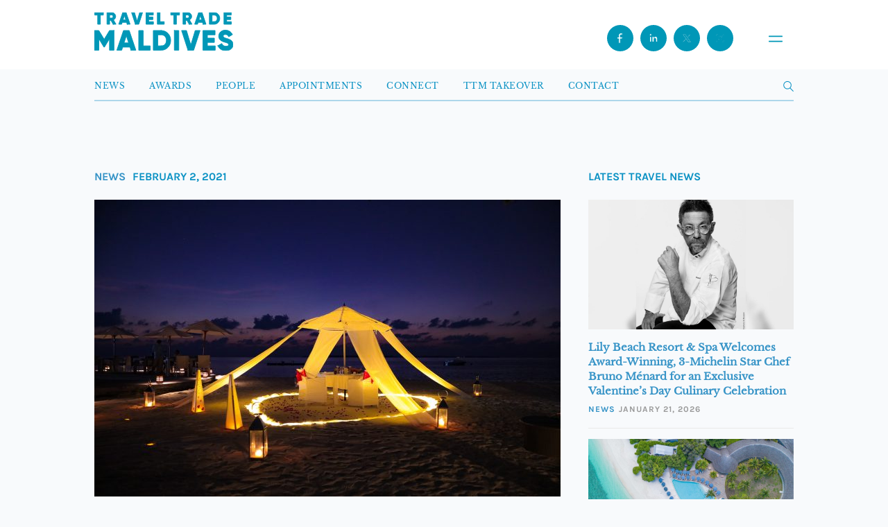

--- FILE ---
content_type: text/html; charset=utf-8
request_url: https://www.google.com/recaptcha/api2/anchor?ar=1&k=6Leb2qUrAAAAAP_LzXAHAtBGn2rmQ0fVFjxSjBVA&co=aHR0cHM6Ly93d3cudHJhdmVsdHJhZGVtYWxkaXZlcy5jb206NDQz&hl=en&v=PoyoqOPhxBO7pBk68S4YbpHZ&size=invisible&anchor-ms=20000&execute-ms=30000&cb=o9zu82wpz40e
body_size: 48575
content:
<!DOCTYPE HTML><html dir="ltr" lang="en"><head><meta http-equiv="Content-Type" content="text/html; charset=UTF-8">
<meta http-equiv="X-UA-Compatible" content="IE=edge">
<title>reCAPTCHA</title>
<style type="text/css">
/* cyrillic-ext */
@font-face {
  font-family: 'Roboto';
  font-style: normal;
  font-weight: 400;
  font-stretch: 100%;
  src: url(//fonts.gstatic.com/s/roboto/v48/KFO7CnqEu92Fr1ME7kSn66aGLdTylUAMa3GUBHMdazTgWw.woff2) format('woff2');
  unicode-range: U+0460-052F, U+1C80-1C8A, U+20B4, U+2DE0-2DFF, U+A640-A69F, U+FE2E-FE2F;
}
/* cyrillic */
@font-face {
  font-family: 'Roboto';
  font-style: normal;
  font-weight: 400;
  font-stretch: 100%;
  src: url(//fonts.gstatic.com/s/roboto/v48/KFO7CnqEu92Fr1ME7kSn66aGLdTylUAMa3iUBHMdazTgWw.woff2) format('woff2');
  unicode-range: U+0301, U+0400-045F, U+0490-0491, U+04B0-04B1, U+2116;
}
/* greek-ext */
@font-face {
  font-family: 'Roboto';
  font-style: normal;
  font-weight: 400;
  font-stretch: 100%;
  src: url(//fonts.gstatic.com/s/roboto/v48/KFO7CnqEu92Fr1ME7kSn66aGLdTylUAMa3CUBHMdazTgWw.woff2) format('woff2');
  unicode-range: U+1F00-1FFF;
}
/* greek */
@font-face {
  font-family: 'Roboto';
  font-style: normal;
  font-weight: 400;
  font-stretch: 100%;
  src: url(//fonts.gstatic.com/s/roboto/v48/KFO7CnqEu92Fr1ME7kSn66aGLdTylUAMa3-UBHMdazTgWw.woff2) format('woff2');
  unicode-range: U+0370-0377, U+037A-037F, U+0384-038A, U+038C, U+038E-03A1, U+03A3-03FF;
}
/* math */
@font-face {
  font-family: 'Roboto';
  font-style: normal;
  font-weight: 400;
  font-stretch: 100%;
  src: url(//fonts.gstatic.com/s/roboto/v48/KFO7CnqEu92Fr1ME7kSn66aGLdTylUAMawCUBHMdazTgWw.woff2) format('woff2');
  unicode-range: U+0302-0303, U+0305, U+0307-0308, U+0310, U+0312, U+0315, U+031A, U+0326-0327, U+032C, U+032F-0330, U+0332-0333, U+0338, U+033A, U+0346, U+034D, U+0391-03A1, U+03A3-03A9, U+03B1-03C9, U+03D1, U+03D5-03D6, U+03F0-03F1, U+03F4-03F5, U+2016-2017, U+2034-2038, U+203C, U+2040, U+2043, U+2047, U+2050, U+2057, U+205F, U+2070-2071, U+2074-208E, U+2090-209C, U+20D0-20DC, U+20E1, U+20E5-20EF, U+2100-2112, U+2114-2115, U+2117-2121, U+2123-214F, U+2190, U+2192, U+2194-21AE, U+21B0-21E5, U+21F1-21F2, U+21F4-2211, U+2213-2214, U+2216-22FF, U+2308-230B, U+2310, U+2319, U+231C-2321, U+2336-237A, U+237C, U+2395, U+239B-23B7, U+23D0, U+23DC-23E1, U+2474-2475, U+25AF, U+25B3, U+25B7, U+25BD, U+25C1, U+25CA, U+25CC, U+25FB, U+266D-266F, U+27C0-27FF, U+2900-2AFF, U+2B0E-2B11, U+2B30-2B4C, U+2BFE, U+3030, U+FF5B, U+FF5D, U+1D400-1D7FF, U+1EE00-1EEFF;
}
/* symbols */
@font-face {
  font-family: 'Roboto';
  font-style: normal;
  font-weight: 400;
  font-stretch: 100%;
  src: url(//fonts.gstatic.com/s/roboto/v48/KFO7CnqEu92Fr1ME7kSn66aGLdTylUAMaxKUBHMdazTgWw.woff2) format('woff2');
  unicode-range: U+0001-000C, U+000E-001F, U+007F-009F, U+20DD-20E0, U+20E2-20E4, U+2150-218F, U+2190, U+2192, U+2194-2199, U+21AF, U+21E6-21F0, U+21F3, U+2218-2219, U+2299, U+22C4-22C6, U+2300-243F, U+2440-244A, U+2460-24FF, U+25A0-27BF, U+2800-28FF, U+2921-2922, U+2981, U+29BF, U+29EB, U+2B00-2BFF, U+4DC0-4DFF, U+FFF9-FFFB, U+10140-1018E, U+10190-1019C, U+101A0, U+101D0-101FD, U+102E0-102FB, U+10E60-10E7E, U+1D2C0-1D2D3, U+1D2E0-1D37F, U+1F000-1F0FF, U+1F100-1F1AD, U+1F1E6-1F1FF, U+1F30D-1F30F, U+1F315, U+1F31C, U+1F31E, U+1F320-1F32C, U+1F336, U+1F378, U+1F37D, U+1F382, U+1F393-1F39F, U+1F3A7-1F3A8, U+1F3AC-1F3AF, U+1F3C2, U+1F3C4-1F3C6, U+1F3CA-1F3CE, U+1F3D4-1F3E0, U+1F3ED, U+1F3F1-1F3F3, U+1F3F5-1F3F7, U+1F408, U+1F415, U+1F41F, U+1F426, U+1F43F, U+1F441-1F442, U+1F444, U+1F446-1F449, U+1F44C-1F44E, U+1F453, U+1F46A, U+1F47D, U+1F4A3, U+1F4B0, U+1F4B3, U+1F4B9, U+1F4BB, U+1F4BF, U+1F4C8-1F4CB, U+1F4D6, U+1F4DA, U+1F4DF, U+1F4E3-1F4E6, U+1F4EA-1F4ED, U+1F4F7, U+1F4F9-1F4FB, U+1F4FD-1F4FE, U+1F503, U+1F507-1F50B, U+1F50D, U+1F512-1F513, U+1F53E-1F54A, U+1F54F-1F5FA, U+1F610, U+1F650-1F67F, U+1F687, U+1F68D, U+1F691, U+1F694, U+1F698, U+1F6AD, U+1F6B2, U+1F6B9-1F6BA, U+1F6BC, U+1F6C6-1F6CF, U+1F6D3-1F6D7, U+1F6E0-1F6EA, U+1F6F0-1F6F3, U+1F6F7-1F6FC, U+1F700-1F7FF, U+1F800-1F80B, U+1F810-1F847, U+1F850-1F859, U+1F860-1F887, U+1F890-1F8AD, U+1F8B0-1F8BB, U+1F8C0-1F8C1, U+1F900-1F90B, U+1F93B, U+1F946, U+1F984, U+1F996, U+1F9E9, U+1FA00-1FA6F, U+1FA70-1FA7C, U+1FA80-1FA89, U+1FA8F-1FAC6, U+1FACE-1FADC, U+1FADF-1FAE9, U+1FAF0-1FAF8, U+1FB00-1FBFF;
}
/* vietnamese */
@font-face {
  font-family: 'Roboto';
  font-style: normal;
  font-weight: 400;
  font-stretch: 100%;
  src: url(//fonts.gstatic.com/s/roboto/v48/KFO7CnqEu92Fr1ME7kSn66aGLdTylUAMa3OUBHMdazTgWw.woff2) format('woff2');
  unicode-range: U+0102-0103, U+0110-0111, U+0128-0129, U+0168-0169, U+01A0-01A1, U+01AF-01B0, U+0300-0301, U+0303-0304, U+0308-0309, U+0323, U+0329, U+1EA0-1EF9, U+20AB;
}
/* latin-ext */
@font-face {
  font-family: 'Roboto';
  font-style: normal;
  font-weight: 400;
  font-stretch: 100%;
  src: url(//fonts.gstatic.com/s/roboto/v48/KFO7CnqEu92Fr1ME7kSn66aGLdTylUAMa3KUBHMdazTgWw.woff2) format('woff2');
  unicode-range: U+0100-02BA, U+02BD-02C5, U+02C7-02CC, U+02CE-02D7, U+02DD-02FF, U+0304, U+0308, U+0329, U+1D00-1DBF, U+1E00-1E9F, U+1EF2-1EFF, U+2020, U+20A0-20AB, U+20AD-20C0, U+2113, U+2C60-2C7F, U+A720-A7FF;
}
/* latin */
@font-face {
  font-family: 'Roboto';
  font-style: normal;
  font-weight: 400;
  font-stretch: 100%;
  src: url(//fonts.gstatic.com/s/roboto/v48/KFO7CnqEu92Fr1ME7kSn66aGLdTylUAMa3yUBHMdazQ.woff2) format('woff2');
  unicode-range: U+0000-00FF, U+0131, U+0152-0153, U+02BB-02BC, U+02C6, U+02DA, U+02DC, U+0304, U+0308, U+0329, U+2000-206F, U+20AC, U+2122, U+2191, U+2193, U+2212, U+2215, U+FEFF, U+FFFD;
}
/* cyrillic-ext */
@font-face {
  font-family: 'Roboto';
  font-style: normal;
  font-weight: 500;
  font-stretch: 100%;
  src: url(//fonts.gstatic.com/s/roboto/v48/KFO7CnqEu92Fr1ME7kSn66aGLdTylUAMa3GUBHMdazTgWw.woff2) format('woff2');
  unicode-range: U+0460-052F, U+1C80-1C8A, U+20B4, U+2DE0-2DFF, U+A640-A69F, U+FE2E-FE2F;
}
/* cyrillic */
@font-face {
  font-family: 'Roboto';
  font-style: normal;
  font-weight: 500;
  font-stretch: 100%;
  src: url(//fonts.gstatic.com/s/roboto/v48/KFO7CnqEu92Fr1ME7kSn66aGLdTylUAMa3iUBHMdazTgWw.woff2) format('woff2');
  unicode-range: U+0301, U+0400-045F, U+0490-0491, U+04B0-04B1, U+2116;
}
/* greek-ext */
@font-face {
  font-family: 'Roboto';
  font-style: normal;
  font-weight: 500;
  font-stretch: 100%;
  src: url(//fonts.gstatic.com/s/roboto/v48/KFO7CnqEu92Fr1ME7kSn66aGLdTylUAMa3CUBHMdazTgWw.woff2) format('woff2');
  unicode-range: U+1F00-1FFF;
}
/* greek */
@font-face {
  font-family: 'Roboto';
  font-style: normal;
  font-weight: 500;
  font-stretch: 100%;
  src: url(//fonts.gstatic.com/s/roboto/v48/KFO7CnqEu92Fr1ME7kSn66aGLdTylUAMa3-UBHMdazTgWw.woff2) format('woff2');
  unicode-range: U+0370-0377, U+037A-037F, U+0384-038A, U+038C, U+038E-03A1, U+03A3-03FF;
}
/* math */
@font-face {
  font-family: 'Roboto';
  font-style: normal;
  font-weight: 500;
  font-stretch: 100%;
  src: url(//fonts.gstatic.com/s/roboto/v48/KFO7CnqEu92Fr1ME7kSn66aGLdTylUAMawCUBHMdazTgWw.woff2) format('woff2');
  unicode-range: U+0302-0303, U+0305, U+0307-0308, U+0310, U+0312, U+0315, U+031A, U+0326-0327, U+032C, U+032F-0330, U+0332-0333, U+0338, U+033A, U+0346, U+034D, U+0391-03A1, U+03A3-03A9, U+03B1-03C9, U+03D1, U+03D5-03D6, U+03F0-03F1, U+03F4-03F5, U+2016-2017, U+2034-2038, U+203C, U+2040, U+2043, U+2047, U+2050, U+2057, U+205F, U+2070-2071, U+2074-208E, U+2090-209C, U+20D0-20DC, U+20E1, U+20E5-20EF, U+2100-2112, U+2114-2115, U+2117-2121, U+2123-214F, U+2190, U+2192, U+2194-21AE, U+21B0-21E5, U+21F1-21F2, U+21F4-2211, U+2213-2214, U+2216-22FF, U+2308-230B, U+2310, U+2319, U+231C-2321, U+2336-237A, U+237C, U+2395, U+239B-23B7, U+23D0, U+23DC-23E1, U+2474-2475, U+25AF, U+25B3, U+25B7, U+25BD, U+25C1, U+25CA, U+25CC, U+25FB, U+266D-266F, U+27C0-27FF, U+2900-2AFF, U+2B0E-2B11, U+2B30-2B4C, U+2BFE, U+3030, U+FF5B, U+FF5D, U+1D400-1D7FF, U+1EE00-1EEFF;
}
/* symbols */
@font-face {
  font-family: 'Roboto';
  font-style: normal;
  font-weight: 500;
  font-stretch: 100%;
  src: url(//fonts.gstatic.com/s/roboto/v48/KFO7CnqEu92Fr1ME7kSn66aGLdTylUAMaxKUBHMdazTgWw.woff2) format('woff2');
  unicode-range: U+0001-000C, U+000E-001F, U+007F-009F, U+20DD-20E0, U+20E2-20E4, U+2150-218F, U+2190, U+2192, U+2194-2199, U+21AF, U+21E6-21F0, U+21F3, U+2218-2219, U+2299, U+22C4-22C6, U+2300-243F, U+2440-244A, U+2460-24FF, U+25A0-27BF, U+2800-28FF, U+2921-2922, U+2981, U+29BF, U+29EB, U+2B00-2BFF, U+4DC0-4DFF, U+FFF9-FFFB, U+10140-1018E, U+10190-1019C, U+101A0, U+101D0-101FD, U+102E0-102FB, U+10E60-10E7E, U+1D2C0-1D2D3, U+1D2E0-1D37F, U+1F000-1F0FF, U+1F100-1F1AD, U+1F1E6-1F1FF, U+1F30D-1F30F, U+1F315, U+1F31C, U+1F31E, U+1F320-1F32C, U+1F336, U+1F378, U+1F37D, U+1F382, U+1F393-1F39F, U+1F3A7-1F3A8, U+1F3AC-1F3AF, U+1F3C2, U+1F3C4-1F3C6, U+1F3CA-1F3CE, U+1F3D4-1F3E0, U+1F3ED, U+1F3F1-1F3F3, U+1F3F5-1F3F7, U+1F408, U+1F415, U+1F41F, U+1F426, U+1F43F, U+1F441-1F442, U+1F444, U+1F446-1F449, U+1F44C-1F44E, U+1F453, U+1F46A, U+1F47D, U+1F4A3, U+1F4B0, U+1F4B3, U+1F4B9, U+1F4BB, U+1F4BF, U+1F4C8-1F4CB, U+1F4D6, U+1F4DA, U+1F4DF, U+1F4E3-1F4E6, U+1F4EA-1F4ED, U+1F4F7, U+1F4F9-1F4FB, U+1F4FD-1F4FE, U+1F503, U+1F507-1F50B, U+1F50D, U+1F512-1F513, U+1F53E-1F54A, U+1F54F-1F5FA, U+1F610, U+1F650-1F67F, U+1F687, U+1F68D, U+1F691, U+1F694, U+1F698, U+1F6AD, U+1F6B2, U+1F6B9-1F6BA, U+1F6BC, U+1F6C6-1F6CF, U+1F6D3-1F6D7, U+1F6E0-1F6EA, U+1F6F0-1F6F3, U+1F6F7-1F6FC, U+1F700-1F7FF, U+1F800-1F80B, U+1F810-1F847, U+1F850-1F859, U+1F860-1F887, U+1F890-1F8AD, U+1F8B0-1F8BB, U+1F8C0-1F8C1, U+1F900-1F90B, U+1F93B, U+1F946, U+1F984, U+1F996, U+1F9E9, U+1FA00-1FA6F, U+1FA70-1FA7C, U+1FA80-1FA89, U+1FA8F-1FAC6, U+1FACE-1FADC, U+1FADF-1FAE9, U+1FAF0-1FAF8, U+1FB00-1FBFF;
}
/* vietnamese */
@font-face {
  font-family: 'Roboto';
  font-style: normal;
  font-weight: 500;
  font-stretch: 100%;
  src: url(//fonts.gstatic.com/s/roboto/v48/KFO7CnqEu92Fr1ME7kSn66aGLdTylUAMa3OUBHMdazTgWw.woff2) format('woff2');
  unicode-range: U+0102-0103, U+0110-0111, U+0128-0129, U+0168-0169, U+01A0-01A1, U+01AF-01B0, U+0300-0301, U+0303-0304, U+0308-0309, U+0323, U+0329, U+1EA0-1EF9, U+20AB;
}
/* latin-ext */
@font-face {
  font-family: 'Roboto';
  font-style: normal;
  font-weight: 500;
  font-stretch: 100%;
  src: url(//fonts.gstatic.com/s/roboto/v48/KFO7CnqEu92Fr1ME7kSn66aGLdTylUAMa3KUBHMdazTgWw.woff2) format('woff2');
  unicode-range: U+0100-02BA, U+02BD-02C5, U+02C7-02CC, U+02CE-02D7, U+02DD-02FF, U+0304, U+0308, U+0329, U+1D00-1DBF, U+1E00-1E9F, U+1EF2-1EFF, U+2020, U+20A0-20AB, U+20AD-20C0, U+2113, U+2C60-2C7F, U+A720-A7FF;
}
/* latin */
@font-face {
  font-family: 'Roboto';
  font-style: normal;
  font-weight: 500;
  font-stretch: 100%;
  src: url(//fonts.gstatic.com/s/roboto/v48/KFO7CnqEu92Fr1ME7kSn66aGLdTylUAMa3yUBHMdazQ.woff2) format('woff2');
  unicode-range: U+0000-00FF, U+0131, U+0152-0153, U+02BB-02BC, U+02C6, U+02DA, U+02DC, U+0304, U+0308, U+0329, U+2000-206F, U+20AC, U+2122, U+2191, U+2193, U+2212, U+2215, U+FEFF, U+FFFD;
}
/* cyrillic-ext */
@font-face {
  font-family: 'Roboto';
  font-style: normal;
  font-weight: 900;
  font-stretch: 100%;
  src: url(//fonts.gstatic.com/s/roboto/v48/KFO7CnqEu92Fr1ME7kSn66aGLdTylUAMa3GUBHMdazTgWw.woff2) format('woff2');
  unicode-range: U+0460-052F, U+1C80-1C8A, U+20B4, U+2DE0-2DFF, U+A640-A69F, U+FE2E-FE2F;
}
/* cyrillic */
@font-face {
  font-family: 'Roboto';
  font-style: normal;
  font-weight: 900;
  font-stretch: 100%;
  src: url(//fonts.gstatic.com/s/roboto/v48/KFO7CnqEu92Fr1ME7kSn66aGLdTylUAMa3iUBHMdazTgWw.woff2) format('woff2');
  unicode-range: U+0301, U+0400-045F, U+0490-0491, U+04B0-04B1, U+2116;
}
/* greek-ext */
@font-face {
  font-family: 'Roboto';
  font-style: normal;
  font-weight: 900;
  font-stretch: 100%;
  src: url(//fonts.gstatic.com/s/roboto/v48/KFO7CnqEu92Fr1ME7kSn66aGLdTylUAMa3CUBHMdazTgWw.woff2) format('woff2');
  unicode-range: U+1F00-1FFF;
}
/* greek */
@font-face {
  font-family: 'Roboto';
  font-style: normal;
  font-weight: 900;
  font-stretch: 100%;
  src: url(//fonts.gstatic.com/s/roboto/v48/KFO7CnqEu92Fr1ME7kSn66aGLdTylUAMa3-UBHMdazTgWw.woff2) format('woff2');
  unicode-range: U+0370-0377, U+037A-037F, U+0384-038A, U+038C, U+038E-03A1, U+03A3-03FF;
}
/* math */
@font-face {
  font-family: 'Roboto';
  font-style: normal;
  font-weight: 900;
  font-stretch: 100%;
  src: url(//fonts.gstatic.com/s/roboto/v48/KFO7CnqEu92Fr1ME7kSn66aGLdTylUAMawCUBHMdazTgWw.woff2) format('woff2');
  unicode-range: U+0302-0303, U+0305, U+0307-0308, U+0310, U+0312, U+0315, U+031A, U+0326-0327, U+032C, U+032F-0330, U+0332-0333, U+0338, U+033A, U+0346, U+034D, U+0391-03A1, U+03A3-03A9, U+03B1-03C9, U+03D1, U+03D5-03D6, U+03F0-03F1, U+03F4-03F5, U+2016-2017, U+2034-2038, U+203C, U+2040, U+2043, U+2047, U+2050, U+2057, U+205F, U+2070-2071, U+2074-208E, U+2090-209C, U+20D0-20DC, U+20E1, U+20E5-20EF, U+2100-2112, U+2114-2115, U+2117-2121, U+2123-214F, U+2190, U+2192, U+2194-21AE, U+21B0-21E5, U+21F1-21F2, U+21F4-2211, U+2213-2214, U+2216-22FF, U+2308-230B, U+2310, U+2319, U+231C-2321, U+2336-237A, U+237C, U+2395, U+239B-23B7, U+23D0, U+23DC-23E1, U+2474-2475, U+25AF, U+25B3, U+25B7, U+25BD, U+25C1, U+25CA, U+25CC, U+25FB, U+266D-266F, U+27C0-27FF, U+2900-2AFF, U+2B0E-2B11, U+2B30-2B4C, U+2BFE, U+3030, U+FF5B, U+FF5D, U+1D400-1D7FF, U+1EE00-1EEFF;
}
/* symbols */
@font-face {
  font-family: 'Roboto';
  font-style: normal;
  font-weight: 900;
  font-stretch: 100%;
  src: url(//fonts.gstatic.com/s/roboto/v48/KFO7CnqEu92Fr1ME7kSn66aGLdTylUAMaxKUBHMdazTgWw.woff2) format('woff2');
  unicode-range: U+0001-000C, U+000E-001F, U+007F-009F, U+20DD-20E0, U+20E2-20E4, U+2150-218F, U+2190, U+2192, U+2194-2199, U+21AF, U+21E6-21F0, U+21F3, U+2218-2219, U+2299, U+22C4-22C6, U+2300-243F, U+2440-244A, U+2460-24FF, U+25A0-27BF, U+2800-28FF, U+2921-2922, U+2981, U+29BF, U+29EB, U+2B00-2BFF, U+4DC0-4DFF, U+FFF9-FFFB, U+10140-1018E, U+10190-1019C, U+101A0, U+101D0-101FD, U+102E0-102FB, U+10E60-10E7E, U+1D2C0-1D2D3, U+1D2E0-1D37F, U+1F000-1F0FF, U+1F100-1F1AD, U+1F1E6-1F1FF, U+1F30D-1F30F, U+1F315, U+1F31C, U+1F31E, U+1F320-1F32C, U+1F336, U+1F378, U+1F37D, U+1F382, U+1F393-1F39F, U+1F3A7-1F3A8, U+1F3AC-1F3AF, U+1F3C2, U+1F3C4-1F3C6, U+1F3CA-1F3CE, U+1F3D4-1F3E0, U+1F3ED, U+1F3F1-1F3F3, U+1F3F5-1F3F7, U+1F408, U+1F415, U+1F41F, U+1F426, U+1F43F, U+1F441-1F442, U+1F444, U+1F446-1F449, U+1F44C-1F44E, U+1F453, U+1F46A, U+1F47D, U+1F4A3, U+1F4B0, U+1F4B3, U+1F4B9, U+1F4BB, U+1F4BF, U+1F4C8-1F4CB, U+1F4D6, U+1F4DA, U+1F4DF, U+1F4E3-1F4E6, U+1F4EA-1F4ED, U+1F4F7, U+1F4F9-1F4FB, U+1F4FD-1F4FE, U+1F503, U+1F507-1F50B, U+1F50D, U+1F512-1F513, U+1F53E-1F54A, U+1F54F-1F5FA, U+1F610, U+1F650-1F67F, U+1F687, U+1F68D, U+1F691, U+1F694, U+1F698, U+1F6AD, U+1F6B2, U+1F6B9-1F6BA, U+1F6BC, U+1F6C6-1F6CF, U+1F6D3-1F6D7, U+1F6E0-1F6EA, U+1F6F0-1F6F3, U+1F6F7-1F6FC, U+1F700-1F7FF, U+1F800-1F80B, U+1F810-1F847, U+1F850-1F859, U+1F860-1F887, U+1F890-1F8AD, U+1F8B0-1F8BB, U+1F8C0-1F8C1, U+1F900-1F90B, U+1F93B, U+1F946, U+1F984, U+1F996, U+1F9E9, U+1FA00-1FA6F, U+1FA70-1FA7C, U+1FA80-1FA89, U+1FA8F-1FAC6, U+1FACE-1FADC, U+1FADF-1FAE9, U+1FAF0-1FAF8, U+1FB00-1FBFF;
}
/* vietnamese */
@font-face {
  font-family: 'Roboto';
  font-style: normal;
  font-weight: 900;
  font-stretch: 100%;
  src: url(//fonts.gstatic.com/s/roboto/v48/KFO7CnqEu92Fr1ME7kSn66aGLdTylUAMa3OUBHMdazTgWw.woff2) format('woff2');
  unicode-range: U+0102-0103, U+0110-0111, U+0128-0129, U+0168-0169, U+01A0-01A1, U+01AF-01B0, U+0300-0301, U+0303-0304, U+0308-0309, U+0323, U+0329, U+1EA0-1EF9, U+20AB;
}
/* latin-ext */
@font-face {
  font-family: 'Roboto';
  font-style: normal;
  font-weight: 900;
  font-stretch: 100%;
  src: url(//fonts.gstatic.com/s/roboto/v48/KFO7CnqEu92Fr1ME7kSn66aGLdTylUAMa3KUBHMdazTgWw.woff2) format('woff2');
  unicode-range: U+0100-02BA, U+02BD-02C5, U+02C7-02CC, U+02CE-02D7, U+02DD-02FF, U+0304, U+0308, U+0329, U+1D00-1DBF, U+1E00-1E9F, U+1EF2-1EFF, U+2020, U+20A0-20AB, U+20AD-20C0, U+2113, U+2C60-2C7F, U+A720-A7FF;
}
/* latin */
@font-face {
  font-family: 'Roboto';
  font-style: normal;
  font-weight: 900;
  font-stretch: 100%;
  src: url(//fonts.gstatic.com/s/roboto/v48/KFO7CnqEu92Fr1ME7kSn66aGLdTylUAMa3yUBHMdazQ.woff2) format('woff2');
  unicode-range: U+0000-00FF, U+0131, U+0152-0153, U+02BB-02BC, U+02C6, U+02DA, U+02DC, U+0304, U+0308, U+0329, U+2000-206F, U+20AC, U+2122, U+2191, U+2193, U+2212, U+2215, U+FEFF, U+FFFD;
}

</style>
<link rel="stylesheet" type="text/css" href="https://www.gstatic.com/recaptcha/releases/PoyoqOPhxBO7pBk68S4YbpHZ/styles__ltr.css">
<script nonce="MQUPN_YRppydHtqqN39Tow" type="text/javascript">window['__recaptcha_api'] = 'https://www.google.com/recaptcha/api2/';</script>
<script type="text/javascript" src="https://www.gstatic.com/recaptcha/releases/PoyoqOPhxBO7pBk68S4YbpHZ/recaptcha__en.js" nonce="MQUPN_YRppydHtqqN39Tow">
      
    </script></head>
<body><div id="rc-anchor-alert" class="rc-anchor-alert"></div>
<input type="hidden" id="recaptcha-token" value="[base64]">
<script type="text/javascript" nonce="MQUPN_YRppydHtqqN39Tow">
      recaptcha.anchor.Main.init("[\x22ainput\x22,[\x22bgdata\x22,\x22\x22,\[base64]/[base64]/[base64]/[base64]/[base64]/[base64]/KGcoTywyNTMsTy5PKSxVRyhPLEMpKTpnKE8sMjUzLEMpLE8pKSxsKSksTykpfSxieT1mdW5jdGlvbihDLE8sdSxsKXtmb3IobD0odT1SKEMpLDApO08+MDtPLS0pbD1sPDw4fFooQyk7ZyhDLHUsbCl9LFVHPWZ1bmN0aW9uKEMsTyl7Qy5pLmxlbmd0aD4xMDQ/[base64]/[base64]/[base64]/[base64]/[base64]/[base64]/[base64]\\u003d\x22,\[base64]\\u003d\\u003d\x22,\x22D8OWwo3DjMOfwrTCmnbDtsK3ejZcwo/[base64]/DvsKXw63DhcK1w4lKwpHCtcOFYsOsKsO+w5lmwrM5wqocEGXDssOad8Ogw7M8w71iwpctNSVzw6paw6NxCcONCmpQwqjDu8OXw6LDocK1UDjDviXDiAvDg1PChsKbJsOQAw/[base64]/[base64]/WyfCr8Kgwo0pwp4GfcORGcKjMSZXDMOFwrhCwp1hw47CvcOdSMOaCHLDoMO3NcKxwpnChyRZw6LDsVLCqRDChcOww6vDocONwp83w5QzFQE7wrU/dCBNwqfDsMOlMsKLw5vCjsKqw58GMcKmDjh4w5svLcK8w48gw4VkR8Kkw6Zkw6IZworCsMOiGw3Duh/ChcOaw5jCrSpNLMOnw5zDjQAUEFzDt0c3w4UUMcObwrxkTWfDrsKOcC4Yw6tAZ8Orw4bDhcKvCcKaW8Kuw4XDrcK6dAx9wrkqVsKmXMKPwoHDvU7Cm8Oew4PCuBMaWsO5JV7Csxg8w6BCT11rwqjCqwlLw5rChMO8w7MvRcKmwo/DqcKANMOzwoXDr8Obwr7CqyXCt2F5fmbDh8KIKH1VwpDDrcKNwoFAw7/Dn8ORw7TClld4ZFMmwpMSwqDCrzYKw60Ww6gmw7jDs8OEQ8ObV8Opwq/CnMK0wqvCj1pGw5LCoMOdQzJbEMK0GWPDgijCvRDCsMK6ZsKZw6HDr8OXf2zCgMKGw5ktO8KlwpPDiwHClsO0OijDo1/CpDfDgkfDqcOsw518w43CpBLCt1cBwoQDw5BKCMKbd8OHw4ZEwpBGwofCuWvDn0Q5w4vCoC/CvkPDkj4ewoHDiMKJw4pGYzXDiSbDs8Orw7YFw7nDh8KNwpDCm07CisOLwrvDgsKrw5YSKjXCg13DjSwkFmnDjEw+w6MKw67CvkbCkFvCqMKGwrjClxQcwrzCh8Kcwr4TY8OxwpNgP37Drlk6UsKTwq4zw7XCh8OTwp/DicO2DSnDncOnwovCkjfCv8KJMsKZw7/DjMKjwrXCqwMrBsK+c2ouw6BHwoNxwowiw6xHw7XDnGIzC8Ogw7JTw5hDdlAOwpHDhSzDo8KlwpPCiDXDkcK3w4PDm8OTQVxJOUZkCVAnGsOfw4jDvMKZw69vCnQ+H8OKwrIqal/DhnFGRGzCoSN4Mlcrwo/Cu8KtEm1Aw6huw75+wrjDnnjDm8OBG3bDq8Obw719wqoqwqZnw4PCmAIUZcKAOsKiw6J6woggFcOREndxPibCjybCs8KLwqDDvV0Gwo3CnGHCgMKBTHLDlMOhdcOZwo4BH2DDumElERTDqsKVb8KOwqJ4wroPNjlHwozCjcOCF8Oewp1Cw5XDt8K8DcK+Cwc8wpp/ZsOWwqHDmk3CtMK/MsOAd3nCpHFwK8KXwoZbw6XChMO0dFMfdkZnw6dwwqgBTMKowppNw5bDjH8Dw5rCoHNpwp/DnT5bUMOlw47DlcKtw4LDvRBLPWbCrMOqdhx9UsK3ByTCvUjCksOJXEHChy83NlzDlBrCmsO3wq/DtcO7AlDClh4vwobDkzU4wofCmsKdwoBMwo7DnAN0dxrDisO4w4FIPMOqwoTDu3vDi8O2dxDCgmthwo/CvcKTwp0LwqADCcKnA0lBcMKnwoE3SMOsZsObwpTCjcOHw7/DmBFgBcKjRMKWZTHCuEhBwqMJwqA4bMOawpTCuSnCik9lTcKAa8Ktwo4EP1AzOic0Y8KSwqnCngfDv8KKwqvCrgUpDTc5bwZdw5Apw7rDr1xbwrPDiy/ChkXDg8OHLMOHOMKnwoh8SR/[base64]/e2VUV8O8VWfDqSk2w4/DjxbDu33CsCzDujnCqkgewrjCuBfDlsOyDTMNIMKjwphGwqUOw4HDkztlw7RgDMKQWzPCscK9O8OuQE7CqSjCuD0NBjkhKcOuH8Oaw54zw5B9PsK9wpPDiGweGAzDm8K7wqlxIcOVXVTCrsORwqDCucKnwp1kw5RRa3p/[base64]/GltFCwYsQMOeOWPDmj5kQxB6AmDDkyXCrcO6HnIvw5NrGMKSPMK3X8O1wqZwwrnDuHELOkDClAREdDNXwqR2WyjCksOjH2LCvGZ4wq0qMQQOw4/Dp8Oqw6PCl8Omw7k4w4zCjCRIwoTDt8OSwrfClcO5YSxcPMOEVzrCk8K1S8O2LgXCswISw4HCk8O+w4HCkMKLw7xPWsOrP3vDisOXw6Y3w4XDmRbDksOvT8OfB8OpAcKVU2dBw4kMI8OsL0nDvsOAcDDCkk/[base64]/[base64]/Cm8OJwqjDpsKCwr1IwqPDtcKEwqdNw4fCvcOhwp/Cl8OjfgsnSyXDmcKWAsKRPgzDohodGnLChShqw5XCnRXCr8O1w4QVw7wVZXZTcsK6w4wNBFhYwoDCvy0pw7rCh8OWUhE3wrknw7/Dk8O6NcKzw6PDt1snw4bCg8OKAFjDkcKGw6jCuWkxKX4pw4ZNKcOPUnrCtnvDjMKOFMOZMMO+wofCllPCmcOYN8K7wrXCjsOFO8OjwrpzwqjDiAtcecKfwoBlBQXCl0zDpMKEwo3DgcO1w6lpwrLChnphPsOcw613wqZFw5Zzw7LCr8K1AMKmwr/Do8KPeWosTS7DsWhhFMKAwok5dWc9R0bDgnXDm8K9w5AuO8K8w54yZMK5woXDr8KPBsKywr40w5hSwpjCkxLCuS/Dk8KpFcKCJcO2woPDuWIDXHNlw5bCp8OaWcKLwrQ0AMO4XR7Cg8K4w5vCqk/[base64]/DqBLDlkVpwrTClQ8/wo3DucK0KmQAF8K3FhlaKm7DisKYIsKPwqvCnMKmVhcuw5w+OsKrC8OcNsOtWsOTD8OOw7/DsMO4PCTDkTNwwp/CvMO7VsOaw5lcw73Cv8OKfwExEcOKw7rCrMOBaSY3XMOdwp5hwpjDkVjCg8Kgwo9ET8KTP8OdQMKHwpTCvsKmAU9Twpc6w5Q7w4bClVjCjcOYNcOJw6jCiAEvwrE+wphTwrMBwpnDvFDCvEfCt3QMw4fDp8OUw5rDj1jCmcKmw6DDtw/DjizCm2PCkcOcXWPCnTnDpMOow4zCq8KyCsO2TcKfOMKAQ8OMw6TDmsKLw4/CsFF+cDQaf1hMb8KnFcOjw7HCscOmwopaw7HDuGItZcK9RClFA8OlT1VEw79rwrcyF8KXZsOXCMKCU8O/Q8O9w6IzQSvDgMOxw78nacKwwo1ow7HCkH/[base64]/ecOUwqBAw4McwrAJS8Oxw7hhw51twqwBw4vDv8OTDsOBQg9Dwp/CjMKmG8K1Ok/CmMOzw77DjcK2wrkbVcKYwpDCkBbDnMK1w7LCgMO3RsOwwqTCjcO9OsKJwq/[base64]/ChCsHwo4ka8OWw5kBwq4BTsOLS8K4w7/Dp8KUTMKKwqgSw7TDqsKQIDk4McKRBC/Ck8OuwqFFw4JtwrkvwrDDhsObJcKRw7jCm8K5wq97Q2XDl8OHw6LCuMKTPABdw7HCvsKZLQXDvsOKwofDpcK6w7LCqcOow4UNw4TCl8KUPcOkecOFOwzDkVjDlcKOaBTCtMOAwqDDhsOvKG0cFHkCwqpqwrlIw69owpBKE3DCim/[base64]/OgpRwoPDkD1OQSlBYX1qfsO8wobDlgQsw63DkW5ywppfesKiHcO3wrLCmsO5XBzCu8K9CkVAwpbDjcOSdwgzw7pXdsOfwrjDtcORwpk7wol4w4HCqcK2G8OwBWkZNcOPwq0JwrXChMKHccORwqfDmm3DhMKbRsKqZMKAw5FcwobDkzZMw6TDqMOgw6/CkEHCtsOvRMKOIFYXNncOJDhdw7IrZsKBcMK1w6vCrsOuwrDDvQ/[base64]/CqsOKCATCvT0sUMO0FEbDnAwwLcKmEsOCMsKrAjEGYk8rwrjDvQEEwotIccOswpDDgsKyw61Mw5o6wrfCn8KZecOaw4ZXN1/DocOQfcOTw5EUwo0RwpfDnMKywrdPwpXDvsKFw6Rvw4rCu8OowrvCosKGw54BAl3DrMOEIMOnwpjDn1p3wobDg0lkw7Aiw41BEcK1w7M+wqhww7TCiB9IwojDncOxaH/CjjkoKDMow6NUKsKITQtdw61tw73DjsOJOsKZBMOVdx7Du8KSQTPDt8OvOSkIBcO2wo3DlBrDsEMBFcK3KH/[base64]/w7HCg8KiEGxRwrxcLcKfw4LCuwDCrghxw6hSMMODQMOVAiTDonzDtsOcwpLDl8KdUR8lBC5ew4w/[base64]/[base64]/[base64]/w63Dv3dseWhBwq/DumcIwrkRw5A2QVoscMKvw7Biw54xfsKjw4c9FsK4KsKGHAzDhcOnYRBsw6fCnMOge10LMDfDhMOqw7RgKQM7w5cLwonDvMK6ecOQw5Mtwo/Dr3HDlMKjw4PDi8Kif8O5dsKgw5nDosKVFcKgcsKMw7fDsi7DtzrCiHIKTjHCvMO9w6rDsg7Cu8O/wrRww5PCk0Isw5LDlzMfW8OmdSfDjx3CjnnDlTrCjcK3w7kmRcKHTMOOKMKBNsOtwr7CisKdw7JFw5V6w4F+Zm3DnTLDi8KJfMO/w6oEw7zDlHXDjMOACUo2IsO5CMKzP1zCn8OBMBkDH8OTwqV6H2PDuVFpwqcUfsK+IFEyw4LDkHHDuMOQwrVTO8OWwoPCqXE/w6NTX8O/BS/DgFvDmWwEaxvChMO7w73DkSUjZH0jDsKJwrkgwr5+w6DCrEU5Og/CoDTDmsKyeQvDhMOswoAqw7oTwqYzwoBecMK/bWJOcsO7w7XCvGoBw6fCsMOowr5lLcKvIcOHw6gkwo/CrAXCuMKCw4fDkMO0wrFhw4HDg8OidxVWwozCssK7w6ZvDcO8f344w6UmYknDq8OMw40CQ8OqbXt0w7rCo3hhfnVKWMOdwqLDtgJHwr4fbcOufcOjwq3DuFLCvB/CmsOkd8K1Ti7Dp8KCwrDCpnotwq1Vw6c5DcKuwocYdw/CtWY+TiFud8KFwqfChSl1AnAiw7fCicKSecKJwpjDq3HCimTDscOGw5EITzIEw4guOMO9OcOAw73CtV4WUcOvwpZjYcK7wpzCuyDCtnvDnntZe8Oew6ppwogGwrIiLQbCjMKzdHkBSMKvSmh1woIFUCnCicKKwpUPcMOCwp06wpzDtsK3w5oUw4zCqT/[base64]/HMKvGMK3PcKXw4HCkxTCuXVkw4rDsV0VIm52woQ2MU4RwqrCixXDlsKiA8OXfsOTc8OFwqDCkMKib8OHwqXCpMOiR8Ohw63Dh8KeKznDkwHDlXjDlTppdwYkwq/[base64]/DocOjI8OncMOrc3RZQjjCnnowwqPCp3bDhBpCVloMw5N+e8KZw6R1ZizDkcOzXsK4c8OjM8KwRXgbUwDDtVPDnsOGf8K9S8O1w6/[base64]/Z8OCw6HCjsKSUsOiw4QWScOgw63CicOsD8KwNi/Dii3DjMOJw6B4VnswZ8K8w5TClMKzwpJpwqdkw5t6w6snwqsKwpxyAsK9UF5gwrrDm8OywprCrMOGPjEFwrvCosO9w4NXaQjChMOpwq8efcKOaiVrLMKcDiR0w5lXbcOcNABqbcKdwrdSCMK2Zj/DrEZBwr0gwr3Dg8OiwovCmTHCqMOIJcK3wpvDjsKSayTDqsO6wqzClgbCqnMWwo3DrQkSwoRqeTzDkMKpwrXDtBTCqjTCh8ONwrNZw6lJw6MWwo9dwq3DtxBpBcOhdMKyw5HCsBksw69Rwrx4NcK4wqXDjTTCkcOZR8OmR8KLwovDsXrDoBdxwr/Cm8OIwoQlwoxEw4zCgcO1RjvDhHpzHnvCtDfDnQXCtjIWHRzCrcKYHBJ9w5fCukLDpMO0NMK/[base64]/Cj8Ofw47DvW1vJhjCn8Ktw45wdMKkwqdDwovDmDrDhAgvw5kEw50AwqLDpBBQw4MiEsKIVi9KDSXDsMKhTlvCp8KvwqZOw5Z7w7PClMKjw4gxVcO9w5kuQW3Dp8KOw6ARwoMDd8KTwohhIMO8w4LChl/CkXXClcOlw5Z9ZncuwrhrX8KhNmANwoMwH8KswozDvGVlNMKzc8KSZ8K5NsKoMSLDvmTDlsOpWMKeDV1Kw657GA/DiMKGwpdtecK2MsOww5LDmw/Chx/DryJoEcKHNsKgwrXDsVjCtx5wUwTDgRkdw4sTw7klw4bCjnTCnsOhPD/DmsO/woNFAsKbwqLDumTCjsK6wqItw6hQWcKHDcOGEcKbQ8KSGMOjXljCtXDCr8OQw43DgHHCgBcxwpsJGHvDocO3wqrDnMOxQVLDjDXDgMKxw4DDrSlxVcKewrh7w7jDvw3DhsKKwq0Uwp49XznDp1cMWzzCgMOdY8O+FsKuwqnDqHQGXMOtw4IPw53CszQbY8O/wr4QwqbDscKaw413wqkbDQxow6IEFxDDtcKPw5ITw6XDhgclwqkRU3gXYGDDvXAnwrXCpsKIN8KVe8OgQljDucOnw4/DjcK6w6xjwoVEYR/CuTrDvTJ/wpbCikgoMmHDsF17YUMxw5PDsMOrw6Fow7LCtsOvBMO+PMKVCMKzFlF+wr/DmQPCuh/[base64]/TMKYXsKXZ8Krw6Y+wonDlsOebsKpA8O2w7hWfgc3w4IYwp03Jj1VQwzCgsKWMkjDk8K2wpXCqkjDucKnwrjDkTkTSzACw6fDisO1NEkZw5dFHz4IHAPDnCIDwoPCi8OKEh8/HlxSw7nChSvCriTCocKmw6XDlllCw7ZUw7w+csO0w4bDsGNhwrApHDg+w50vN8OzDznDnClpw5wkw6XCsXRmBhJYwpw/D8OMB3lcIMK0fsKzJXVDw6/Dv8O3wrlyOmfCp2jCoAzDgXtFNjXCvSrCgsKcZsOGwokfZTRVw6IENjTCrDx9YwsIPVtBGwtQwpdHw4xNw6pZWsKgEsK0KF3CtjQJOCbCmcKrwqnDqcOzw65JUMOERlrCj3fDkVVrwq9+ZMOfFAZXw7AOwr3DtcO/wodLKFAdw4cqYWDDlsK6UQpkQ19ME0BzVSNSwpJ6wpXCqiUzw4BRw4cxwoU7w5VVw64BwqcJw73DryvCmhcXw7fDhUR4Ah4ZAGU2wp4nE24QSUfCiMOWw7/Do03DolvCnxvCp3kaCV41VcObwobCqhBEfsOOw59EwqTDvMOzw61Ow654FMKPX8KkDnHCisOGw5lqCcKrw59jwq/CjyjDtMO8FxfCr2cqSCLCm8OJVMKew7wIw7LDr8Ofw6LCk8KkEcOlwpRJw5bCkGvCsMKOwqPDvMKawrBDw71Ga1FlwrFvBsOuDMOjwocLw5fCs8O+w6I9JxfCuMOTw4fCgETDocOjM8OVw6/DgcOew7DDgMKlw5LDnTdfB3o4DMOhXnXDlADCrgZWdkZiVMOUw73CjcKJQ8KKwqsCAcKYRcKTwqYlwqA3TsK3w4YmwobCqncWf1hHwrnCjVTCpMKZGWzDucKdwqNrwobCiRvDqDYEw6YnL8KUwrwewrM5F2zCk8Oyw6wFwrjCtgnCo2l+OmzDscOqCxs0w5Z/wqkpdz7DpjvDnMK7w5gjw7nDh0ocw7sIwo8eZSLCp8OZwrwswq1LwpFuw5oSw7BKw7FHdysdw5zCvj3DusOew4TDnnowBsK3w5rDmcKZDFoJGyjCo8K1XwPDn8OdbcO2wqfChx5/[base64]/DpcOnwrLDocODI31bw7fCrcOGwqs9wojCnMK/wpvClMKpMl/ClBXDt0bDkWfCh8KdHm/DinEtTsO4w4c/d8OpdMO/w4k2wpXDjRnDukciw6bCr8OSw4VYXMKRZAQGGMKRAFzCvmHDs8O6VnwzYsOfGxsqwogQanPDqQw1a1zDp8KSwoEEVnrDuVTCghDDvyglw5pew5jDncKxwojCusKpwqPDpErCg8KAHE/CvcO7FcK6wokuFsKKbcO0w6YXw7YDBULDhE7DpGs8S8KvFX3DgjDDq3EIVz5ow6kPw4lBwpEzwqfDvWfDuMKow7kXbMKTM0rCgzIRw6XDqMO0W3l3Y8OkXcOofG3DqMKpBiw/w70JZcKyK8K6Z1JDGcK6w43DjGgsw6h4wqvDkWHCty/DljhTPi3ClsOiwpTDtMKNUm/Dg8O/[base64]/CkBQIQ8OlAcOhw4tBUwoVwqw5eGfDiQXDpMORw7jDrcK3wq8Gwq1Lw4hNVsOmwq4lwojDnMKDw4Anw6TCucKFfsOAdsO/JsORLREHwr0Xw7dTecOHw4ECfR3Dn8K7I8K4XyTCvcOmwqrDuCjCnMKMw5guw4khwoRwwoXCnzt/McK+bkljIsKbw5l0AzokwpjCozPDmDxRw5DDsWXDkEzCmmNVwqU7wojCrEVUdWjDkGvDgsKVw61gwqBtBcKtw6LDoVHDh8OUwql5w5/DosOlw47Con3DlcKJw4BHU8OqbHDCq8O3w4gkajxiwpsgQcOQw5jDul3DqsOIwoLCoD3CksOBW1/Dh2/[base64]/[base64]/DkjoGSmzDpMK9T8ODw6zDqggLwoA6woIhwpXDrxU9wqjDiMO/w7BfwojDgMKkw5EwC8OgwrzDmmISesKhI8OVMAMLw48BfhfDoMKSccK5w7wTVMKtWkDDj0vCm8Krwo7Cg8OjwqZ6PcKwc8K9wpPCsMKywqN/w7nCvTXDtsK7wqUpZB1hBA0hwo/Co8Kha8OgB8OyIC7ChSnCpMKiw6QLwoksDcOtETdfw6nCrMKJZHMAURrCjMKJMFbDmEJlVcOiWMKtcQEEwrrDtcKcwpLCvw9fQcOQw4PDncKUw4MWwo9yw4NVwqzDhsOrWsOsI8OKw78NwqAtDcKoC00vw5bCvgU1w5bCkBhHwpvDi1bCuXccw6/[base64]/CmsOTF0Q6B8OMw48Ew7/Ds8OIw6PDg2rCksK5wr7Ck8KxwpYoSMKoBVTCiMKDVsKva8OYw5fDozpOwpUQwrdxV8KWJyHDisKxw4TCpCDDh8O5wrzDg8OVZUF2w4jDp8OOw6zCjVxYw6R+LcKIw78meMOUwolRw6ZXRWZsfEPCjhNXfFJpw6J/wpHCosKuwozDgCdkwr10wpM7F1AswrHDssO2esOfQMKDWsKudzMDwotgw7LDnVrDkD7ChUY6K8K/[base64]/CkAgrwpASDkRywqfCmlUFw7TDo8OQacOywqjCngfCvn4zw5/[base64]/DikfDvcOjLznDgMKqY8KYD8K9bmXCqcKBwrnDtMKuMD/Cjz/Dg24SwpzCuMKuw5/[base64]/YsOCLMO3wpvDv8OCMV3CinpuwrECwqkAw6jCv8OCwrt7wpTCrm85UkYiw7kfw4jDtxnClnh8w7/CkBluJ3rDuGp+wojCiTfDkcKvZjxRBcOLwrLCt8K9w6BYO8KAwrTDiC7CuyfCvG1nw7tsN2EBw4B3woArw4YLNsKhcHvDo8OMQxPDrEDCqUDDlMK6SmIRw7LCgsOEUh3CgsKgUsKrw6EeLMKAwr48SmEgXzE/w5LCisOnVsO6w7HDscOBYcKZw6dLN8OpP3zCvEfDkmfCgMK2wrzCuBdewqldCsKBLcKqS8KeDsOGAAXDhcOxw5UjJDjCsAFiw6zDkxpxwqgYOz1Uwq0lw5tAwq3CmMOZOcO3C3QswqkIHsKCwp7DhsOqa3rCl14Rw6E7w7fDvsOPFUTDj8O/UlfDrsKxwp/Cl8Ojw73DrMKmUcOECG/Dn8KMUsK2woMhAjXDjsOzwpkOWcK1wovDsQcOSMOKesKwwrPCgsKoFQfCj8K+G8Kow4HDthXDmj/DksOQVy5FwqDDqsO7fz4Zw6NYwrYrNsOvwq5uHMKjwpzCqRfDlg8bPcKsw6bCiwdkw6DCvANBw4NFw4IZw4QECHbDvxXDgkTDtsOvT8OvFsKww6vDj8KpwrMWwqbDtcKkOcOzw5xnw7V5YxIxADQ6wr/Cg8KiJC3DicKaE8KAF8KDGV/[base64]/Dq01Pw73DpsOnbGlzwoIrwo9Ew5Atw6UvLsKIwp/CvQ5wGMKNIMO2wovDo8KzICvCgXzCnMOYPsK4fgnDvsOdw43CqcOgdSXDrHsYw6cpw5XDggENwo0DX0XDt8KRGMOYwq7DlzRpwoQHIzbCqnDCoQErDMOiMzLDuRXDrU/DvcKPfcKkcW3ChsO0N38Oc8KIc27Du8KtYMOfQMOrwoNHcSHDqsKBA8OPEsOSwrHDtMKOwpDCqm3CmG8iMsO0RnjDm8K/wrEowoLCrcK4woHCkxNFw6wYwr/DrGrDpjlZMy1EG8O+w4bDlcK5KcKsZ8OqZMOobgR8XgU5O8KOw7hjUibCtsKTwrbCmSYuwrbCpwpDIsK4Gg7DvcK0wpLDpsOiUFtDDsKPd1jCigMow7LCqcKNKcKMw5DDhC3CgT/Dq0PDkwbCk8Ocw7PDqMKgw4IPwpnDiU/DkMKZIAFUw5AAworCosK3wojCr8OnwqZqwrHDscKnF2zCvFzCm0xaLMO+RcKeOU5kLybDr0Qfw5cSwq/Cs2pUwpIXw7tJGQ3DnMKEwqnDvsKfY8OMEMOOcHHDo3LCnxTCuMKxGSfChcK6E2w3wqHCpjfCncK3wrDCmxfCkyw6wo5jS8OBMmoxwp83EQ/[base64]/DifCkysqWTEKwrzCu2IscxBPUMKvCcKCwok1wrJpbsKKHDnDjmLDjMK2V2vDsjpjXcKnwqvCqFDDmcKmw6pFfDjCl8OEwqjDm3IOw7rDmnDDmcOgw5LCugDDsEvDn8OVw7NSXMOERcKUwr15R1fDgkE0SMKvwrIPwqTClCbDkX/CvMOIwp3DuRfCmcK9w6HCtMK/EnoQOMKtwoXDqMOxTlDChUTCocK6BHzCk8KQCcOUwpPDjiDDmMKvw67Cowpxw4QFw6DCkcOmwq/DtGhbYxbDr1jDoMO0N8KlPAdlAAs4UMK4wpZzwpnCjWADw692wpRBFGB5wr4MAgbCgEzDkR5vwpFvw6bCqsKLRcK4ASoZwr7ClcOkBgR+w7wCw6pRfjrDt8O5w60UQ8OgwpzDjTt+NMOkwrTDt2lJwqxgKcKaXWnCpnLCm8Okw7R2w53CisKiwo/[base64]/Dj9GZ8O+CgXCjsOhJlITw4MnQ0sowr/ClsKVwp3DpMOeX25wwrIUwrAAw5HDghcDwrUswp/CusO/asKnwo/CinXCv8KNGBxMWMKvw4nCm1gjYS3DsC/DqztgwrzDtsK5ejzDkhgQDMOUwobDkG/Dh8OQwrMewqVZAhw0YVx9w4vCp8KrwpFGImXDoAbDiMKww5TDjQvDmMOyODzDpcKnO8KPZcKswr3CgCzCucK/w7nCnT7ClMOfwprDvsO9w45tw6p0QcKsa3bDncK5wofDkj7CmMO/wrjCoSskY8O6w4jDsVTCi1zCkMOvFmfDgkfClsOpfS7Cq3wOAsKAwqTClFcUXCfDsMKRwqUHDQscwr/DiwHDh0N/P1Bow5fCmVoWaFtuaCLCvEdMw6LDpmTCnirDuMKbwoXDhSgNwqxKZMOAw4/Dp8KGwrzDmUYSw5pew4nDtMKhF2oZwqjDusO3wqnClgPCkcKHABpjwpFQTwEew4TDgg5Aw4FYw5xZQcK7dlEiwrdLG8Orw7oUcMKHwp7DoMO6wpUVw5jDk8KXRMKFw7fDlsOBIsOqYsK/w4ZSwrfDnjkPP1TCkB4vHAPCkMK5wr7DgsOPwqTDmsOFwqLCj3Bjwr3Dq8Kqw6DDvBFFI8KJXilVRSPCm2/DpVfCrcOuTcK/XEYIAsOGwpxITMKNNsOJwo0RHMKmwpPDqsK/woMAbFgZUSsLwpTDij8kHMKJWEnDr8OkRE7CjQ3CicO2w7YDwqHDlMOpwokgaMKiw4kqwonCp0rChMOewoY3TcOaWzDDrcOnczNpwolLY23DqMKZw5TDlcOVwqQkUsKhGwcGw6Qpwp5pw4HCnHI5bsOcw5LDlMK8w4PCscKTw5LDsg1Ww7/[base64]/Cu2JTPcKbw4TDtMOpwpbDoMO4XMOWHA3Dk8KFw7g/w6RfSsOhZMOPYMKPwpl/XQdoVsOdecKqwqbDh1gTFyvDi8OtOUdoHcKNIsOrNC9/AMKowpxfw4FCGGXCsksuw6nDmTxfIQNpw7jCicK9w5dOV2DDrMOlw7RjciZ/w50kw7N/HcKLYQDCn8O3wr3DiB4DDMKUwo98wqIYXMK/[base64]/TsOdTBcSwqlPw5XDhyDDiWNrLHfCvU7DnRMcw4U/wqfDmHgxw77Du8Kqw74GVkXCvXLDscK/cH/CkMOZw7cKG8ONw4XDpXoxwq4Zwp/CssKWw4gMw4oWOVfCqGwrw6B+wq3Dp8KFKmLCikcDP0vCh8OjwoMgw5/[base64]/[base64]/bMOeZMO8G8OOw5DDnzIgSMKRT3gGw7nCvB/Cp8OfworCljzDjgQhw60fwoLCg0YDwr7CuMKSwp/DlkvDml/DpjrCmW8bw4fCklYhFMKuWDjDvMOrB8KCw5TCijdJWMKoPQTCiz7Cpzcew6pvw67CgSrDlhTDm0XCjlBdVMOpMsKNGsOKY1DDt8Ouwrlnw5DDj8O1wr3CvMOtwq3Co8OrwrPCosOcw4cWXGlKUG/ChsKtEWlUwq0lw6p3wrzDgjPDucOffyDDtDPDnkrCql86WxHDlFFZTD1Hwp0DwqJlSRTDocOsw6/Dr8OpFSEsw41dMcKXw5oUwpFdU8K8w6jClxE/w6B8wq7DunRbw5N/[base64]/DuiVIMMOKwqVxw57DvmTCp8KvwqPDhcOlamjCmMKjwrp7wqzCk8Klw6wTbcOPA8OFwqzCg8Ktwoxjw5VCFsKLwqDDncKAKMKXwqxvLsKyw4h0AzPCsivDucKYM8OVVsONw6/CiRpZAcO6WcOqw749w7Rjw4N3w7FaNsOvWGTCvE9Bw4NHOXdsGl/CkcKdwpYzTsOAw7/CusORw4pZBWVaMcK+w5FMw5ofDzwDZR/CpsObHCvDu8K5w4EnGWvCksKTwo7CilXDvT/DkcK+XmHDjxM2MRXDjsOjwqXClcOwdsObCh5vwrU7w4PCt8Opw7bDjyofYHl/Dw8Ww65JwpQBw68KWcK5wodnwqMNw4TCm8OfP8OGJyxHYWPDlcObw6U+IsKvwrgPbsKww6BNDMO9JsO+acO7IsK0wrjChQLDksKQHkVVZsOrw6RFwrrDtWRyW8KHwpglOzvCpwo8Ijg5XCzDvcOkw6zCrl/CjcKDw481w5kYwqwKMcOIw7UIw4QYw7vDslNZKcKFw6Mfw5oywofDtxIxOWDCs8OhWTRLw7PCi8OJwqPCuk/DqMKCHjwYemsVwqZmwr7CuR/[base64]/[base64]/[base64]/UmI3OMO5fcKbw5xBOWnDrU7CknnDm8Ojwr/DmyY1woPDk13CoETCr8KnVcK/L8KZwonCpsOpe8KlwpnCssKpc8OFwrBFw6FsJcKHJ8OSQsOQw453eH/CnsKqwqnCt24LL0DCpsKoJMO0wrxTAsKWw6DDtMKmwpDCvcKhwp/[base64]/w5FIw6QDLBA7S8OdwooSwp/CknlSY2nDil5uwqfDvcOYw7c3woLCiFJoUcOcdcKYT2M7wqQrwo7DpsOlIMKswqBKw4FWccKawoA0Tyg7JcKiGcOJw6bDq8O5dcO7BmzCj3J3EjIEUWhuw6rCksO6FsKUJMO1w4HDsRPCvWrCnCZEwqt1w6TDjzwINx0/DMOQaEZ5w4zCqQTCusKAw6lMworDn8KZw5PChcKvw7U4wo/DsFFSw6LCssKlw6nCnsOzw6bDrR0swoNyw4HDvMO0wpPDi2PCucOCw5F6S38VMm7CtXpJQ07CqzfCq1deecKGw7DCoXzCjwJhZcKawoNFKMKGQQLCssKbw7h4DcOOeQjCr8Krw7rCn8OCwozCginCq1AYbyolw6LDk8OGBcKLYWQDMMOow4Bkw4fCvMO/wr3Ds8K6wqXDhcKVSnfDkUcnwp1Lw5jDhcKocQTChwkdwqw1w6bDu8Odw7LCrXklwq/CqTkhwqxSUUPDgMKBw4jCo8OxMgBnVU5NwojCjsOMO0DDoTd8w6rCuURawrPDq8OdblfCiz/DsWfCjAbCssK2BcKkwqcAQcKHTcO2w4M0TMK/[base64]/CiTDDrml1wqxnLjc8w4l9w6/CoMKbMEzCnUvCosONRj7Cnz3DjcOawrd1wq3DrsOqJU7DgGcTCAnDhcOmwrvDocO7w5l/bMOmQ8K9woZ/HBg2fMKNwrIZw4VNMWcnQB5Mc8Oew7EleygAX17CnsOKGsOzwpXDsEvDjMKFZgPDrgjCjnkEQMOrw5xQw7/CocKBw59Sw6ROwrcDSncXFUk2Im/ClMKwUcKBeH1lFMO2wplicsORwos/WsKSJ39Rwo9SVsOfwpXCisKsShVXw4lWw4/CkkjCr8Oxw745Dy3Cu8K9wrHCuC1sLsKAwq/Di23DvcKBw4wEw6NdJU/CtcK6w5HDtE/[base64]/[base64]/ClQhVUnrChMO/w55wIsOpwqhVw63CgQ7Ch2t9w7HCtMOEwpsFw5QEDsOwwpUPJRxQacKfbU/DqiLDosO4woc6wqRqwrnCuWDCphkqck4QKsOPw6HCvMOowqJreGkywo4GLATDqU4/RCcSw4pBw4cCMcKpJ8KBNGXCscKbbMOKG8KrRXfDgEtWMxYXwqxSwrRpC3IIAnARw4/CpcORP8Ouw4jDlcOyaMKPwp7CkzQNWsKHwr0swoV3dG3DtVTCjcKGwqbCkcKxwpbDk3FSw4rDl3howqIRBnlmQsKCWcKtY8OIwqvCocO2wr/CvsKtJ2oqwrdhIsOqwqTCk3M/dMOhc8Oke8OSwpbClMO2w5XDkW0oa8KvMcK5YHQNwqvCj8OnMsKARMK8ZC8yw4bCtjIHPw51wpjCtxfDgMKAw6zDnXzCmsOHOB7CjsKfFsKbwoHCpU9/Z8KcNcOCUsKlCsK4w5nCkE3CsMK4fHgVwptsH8OuHnAfWcK0LMO9w4rDnsK7w4/CrcOfCcKCbQFyw7vCkMKnw5lgwobDn2zCl8O/[base64]/woUhwolewrPDjFxKw57DpkLDnMO4IHnDsxMDwpfDlwUhNwfCqQU0M8OTaFDDg3kjw7LCqcKZw4czNkPDjlNIDsKOTsOgwqrCgSHCjmXDuMOjd8KDw4jCocOFw7pSGgDDvcK7SsKgw4kFFsOEwpEWwrrChMOQIsKBwoYBw5ceScOgWHbDscOuwoVFw4/[base64]/w5h8SE3CqMKgw6NgGTBaXFkBw5Fow64QE8KIRDdXwpYnw7pIRzHCv8OawrVtwofDmV10HcOjb3U8X8O6wonCvcO5fMOZOcOhb8Klw7czMV5UwpBpF2/ClxLCvMKkw4Nnwpwuw7sjIUnDtcKOSBV5wrbDkcKEwosGwovDkMOFw7VPb0QEw78ZwpjCi8KdbMOTwo1ec8K+w4JhIMKXwp5MbTXCpHrDuBPCnMK6CMOEw6bDkxpAw6UvwowIwrVKw5x4w7pbwqgswp/[base64]/DiXXCon/DmVTCpirDq8ONwooGHcOMIVvDjGnCl8OZc8OrDWLDp0zCj1HDkRTDncO6O382wr1fw47CvsO6w67DgD7CvsOnw4PDkMObVwPDpg7DqcOiCMKCXcO0BsKAWsKFw5PDp8O8w6wYIEvCnHjCucObS8ORwr3ClMOCRgd4BsK/[base64]/[base64]/w40bEMKmwqLDrMOiI37DtUXCscORPsKWw5Evw4rDjMKmwrnChsK1F0PDq8OnBmnDq8Kpw4XCgsKAaETChsKAYcKOwqQrwp3Cv8KwFTTCumdWd8KEw4TCihrCuXx3Z33Ds8O4dlfChlbCs8K4FA00OVnDmyHDisKyRyDCql/DscOXC8OTw44Iwq7CmMO/wox7w4XDqA9aw7/CmT7CqSLDlcO/w609Sg/CmcKHw7vCrjXDtsOwJMKAwp9JfMOWAXTCvcKMwpnDl2fDkxU7wrM8N1kWNVYrwppHwo/DqD0JQcKTwoRqacK6w4vDlcOuwr7DgxwTwocQw7Rfw6l0FzLDozVNOcKOwrbCnC7Dpht/F0rCosO9HMOlw4vDmCrDtHZVw5oUwqHCjjzDlyDChcOEMsOhwpAvDmXCi8OgOcKqccOMfcO4V8O5TsK2wr7CsnN7wpBgdmF4w5NdwoxBEXEFWcKWKcOYwo/DkcKqKgnCgipzIw3DmCnDqU/Cs8KFZ8KMWEfDhhlIYcKCw4vDgMKfw79oYlthwowHVybCi0pEwpFFw5kjwqPDtlnDpcONwp/DtwHDpVEfwqvClcKyQcKzS0TDncOawrsiwrPCmzMHfcKeQsK7wo0xw6E+wrYwAMK2VQQKwq/[base64]/ClMO6McKJD1w/RlvDk8OzJBvCu3jCvCbDlEQtw6LDgMOgesOpw4jDmMOvw6jDh3wuw4PCrwnDki7DhSEmw5k/[base64]/[base64]/CosOZVsKFOhwewqTCqkcJVR4bexc/w4VwNMOow4/DqiLDmkzCokYnKsOOAMKPw6TCjsKoWAjDrcKxXHzCnMOnGcOLBRYwJcOLwoHDrMKzwqLCo37DscO1KsKIw6fCrsKSYcKDKMKFw6pUTmIWw5fCgn7Cq8OaHWnDkk/DqW8zw4fCtRxyfcKgw4nClXfCqwtuw4YNwofCiVDCnzLDjV3DoMKyD8O9w6lpUsO8Bm/DusODw47CqHUNH8O4woTDulHCpnNDMsKGbGvDhsKIcxzDsgTDhsKlTsO7wqplQRLCtT/[base64]\\u003d\\u003d\x22],null,[\x22conf\x22,null,\x226Leb2qUrAAAAAP_LzXAHAtBGn2rmQ0fVFjxSjBVA\x22,0,null,null,null,1,[21,125,63,73,95,87,41,43,42,83,102,105,109,121],[1017145,623],0,null,null,null,null,0,null,0,null,700,1,null,0,\[base64]/76lBhnEnQkZnOKMAhmv8xEZ\x22,0,0,null,null,1,null,0,0,null,null,null,0],\x22https://www.traveltrademaldives.com:443\x22,null,[3,1,1],null,null,null,1,3600,[\x22https://www.google.com/intl/en/policies/privacy/\x22,\x22https://www.google.com/intl/en/policies/terms/\x22],\x22EY1ehPNnOoLorA9HgWq3C4yHIiXfrA90H7B+miblmCA\\u003d\x22,1,0,null,1,1769013411133,0,0,[70,150,128,248,137],null,[32],\x22RC-wjl2P9B5srsGLA\x22,null,null,null,null,null,\x220dAFcWeA409e6KZV20fnRtHR7Eoj4LOzaZ-nZLga-g6Ch9tFtLhBKpFTvgRzH-qJzdjRJ4rBIv9dzJGcm5v0aPfaTJILVlF-vfUQ\x22,1769096211139]");
    </script></body></html>

--- FILE ---
content_type: text/css
request_url: https://www.traveltrademaldives.com/themes/ttm%202017/css/style.min.css?ver=8.5.9
body_size: 17825
content:
/* =WordPress Core
-------------------------------------------------------------- */
.alignnone {
    margin: 5px 20px 20px 0;
}

.aligncenter,
div.aligncenter {
    display: block;
    margin: 5px auto 5px auto;
}

.alignright {
    float:right;
    margin: 5px 0 20px 20px;
}

.alignleft {
    float: left;
    margin: 5px 20px 20px 0
}

.aligncenter {
    display: block;
    margin: 5px auto 5px auto;
}

a img.alignright {
    float: right;
    margin: 5px 0 20px 20px;
}

a img.alignnone {
    margin: 5px 20px 20px 0;
}

a img.alignleft {
    float: left;
    margin: 5px 20px 20px 0;
}

a img.aligncenter {
    display: block;
    margin-left: auto;
    margin-right: auto
}

.wp-caption {
    background: #fff;
    border: 1px solid #f0f0f0;
    max-width: 96%; /* Image does not overflow the content area */
    padding: 5px 3px 10px;
    text-align: center;
}

.wp-caption.alignnone {
    margin: 5px 20px 20px 0;
}

.wp-caption.alignleft {
    margin: 5px 20px 20px 0;
}

.wp-caption.alignright {
    margin: 5px 0 20px 20px;
}

.wp-caption img {
    border: 0 none;
    height: auto;
    margin: 0;
    max-width: 98.5%;
    padding: 0;
    width: auto;
}

.wp-caption p.wp-caption-text {
    font-size: 11px;
    line-height: 17px;
    margin: 0;
    padding: 0 4px 5px;
}


/* Generic styles
 ---------------- */
html, body {
    font-family: "karla", Helvetica, Arial, sans-serif;
    font-size: 16px; 
    height: 100%;
}
body.header-sticky {
    padding-top: 46px;
}
.header-container {
    background-color: #fff;
}

h1, h2, h3, h4, h5, h6, .h1, .h2, .h3, .h4, .h5, .h6 {
    font-family: "librebaskerville", Helvetica, Arial, sans-serif;
}
h1 {
    font-size: 21px;
    color: #0c92c4;
    text-transform: uppercase;
}
.title-blue h1{font-family: librebaskerville-bold;font-size: 23px;}
.dot-show{
    animation-name: fadeUp;
    animation-timeline: scroll(root);
    animation-fill-mode: both;
    animation-delay: 1s;
}
    @keyframes fadeUp {
        from { opacity: 1; }
        to { opacity: 0; }
      }
h1 img.img-circle {
    max-width: 110px; max-height: 110px;
    /*border: 2px solid #157eab;*/
    box-shadow: 0 0 0 2px #157eab;
    margin-right: 40px;
    border-radius: 180px;
    position: relative;
    z-index: 10;
}
h2 {
    font-size: 20px;
    text-align: center;
    color: #0871b2;
    line-height: 42px;
    margin: 0 0 12px
}
.row h2 {
    font-size: 24px;
    line-height: 28px;
}
h3 {
    font-size: 22px; 
    color: #919191;
    margin: 0 0 12px;
}
.row h3 {
    font-size: 12px;
    padding-top: 65px;
    color: #0871b2;
    text-transform: uppercase;
}
h3.sponsor {
    font-size: 18px;
    text-transform: uppercase;
    margin: 15px;
    color: #0871b2;
    font-family: "karla",Helvetica,Arial,sans-serif;
}
h5 {
    font-size: 18px;
    color: #919191;
}

p {
    font-size: 16px;
    margin: 10px 0 25px;
    font-family: karla-light;
    text-align: justify;
    color: #4d4d4d;
}
.news ul li {
    font-size: 16px;
    margin: 10px 0 25px;
    font-family: karla;
    text-align: justify;
}
nav ul .mone a{
    padding: 4px 25px;
    border-left: 1px solid #0871b2;
}
nav ul .mtwo a{
    padding: 4px 25px;
    border-left: 1px solid #199acd;
}
nav ul .mthree a{
    padding: 4px 33px;    
    border-left: 1px solid #fdca53;
}
nav ul .mfour a{
    padding: 4px 33px;
    border-left: 1px solid #bfdbe9;    
}
nav ul .mfive a{
    padding: 4px 36px;
    border-left: 1px solid #0871b2;
}
nav ul .msix a{
    padding: 4px 0 4px 30px;
    border-left: 1px solid #199acd;
}
.ttm-hero p {
    font-size: 12px;
    margin: 12px 0 12px;
}

a {
    color:#3794c7;
}

hr {
    border-top: 2px solid #0097c9;
    margin: 32px 0;
}
.twitter-share-button{vertical-align: bottom;margin-right: 15px}
.share{margin:-10px 0 20px;}

img {
    max-width: 100%;
    height: auto;
}

.img-rounded {
    border-radius: 4px;

}
.grecaptcha-badge { visibility: hidden; }
.light {
    font-weight: 300;
}
.normal {
    font-weight: 400;
}
.medium {
    font-weight: 500;
}

.bg-primary {
    background-color: #0097c9;
}
.bg-secondary {
    background-color: #e83a56;
}
.bg-fb-light {
    background-color: #3468af;
}
.bg-fb-dark {
    background-color: #1a4e95;
}
.bg-twitter {
    background-color: #0097c9;
}
.bg-gray {
    background-color: #f1f1f1;
}
.color-secondary {
    color: #e73955;
}
.border-secondary {
    border-color: #e73955;
}
.color-primary {
    color: #0097c9;
}
.border-primary {
    border-color: #0097c9;
}

/* widget */
.widget {
    margin-bottom: 60px;
}

/* tabs */
.nav-tabs {
    border-bottom: none;
    font-size: 14px; font-weight: 500;
}
.nav-tabs > li.active > a, .nav-tabs > li.active > a:hover, .nav-tabs > li.active > a:focus {
    color: #fff;
    background-color: #0097c9;
    border: 1px solid #509cbc;
    border-bottom-color: transparent;
}
.nav-tabs > li > a:hover, .nav.nav-tabs > li > a:hover, .nav.nav-tabs > li > a:focus {
    border-color: #509cbc #509cbc #509cbc;
    text-decoration: none;
    background-color: #0097c9;
}
.nav-tabs > li > a {
    margin-right: 3px;
    margin-left: 0;
    line-height: 1;
    border-radius: 0;
    background-color: #3f3f3f;
    border-color: #afafaf;
    border-bottom-color: transparent;
    color: #fff;
    padding: 9px 12px;
}
.nav-tabs > li > a:after {
    content: " ";
    display: inline-block;
    background: url("../images/icons.png");
    background-position: -120px -60px;
    width: 12px; height: 8px;
    font-size: 0.75em;
    margin: 0 0 0 1em;
}
.nav-tabs.pull-right > li > a {
    margin-right: 0;
    margin-left: 3px;
}
.articles.vertical{display: flex;gap:15px;}
.articles.vertical article{padding:0;width: 80%;overflow: visible;}
.articles.news-article article,.articles.plus article {width:80%;display: flex;flex-direction: column;}


/* CONTAINER
 ------------ */
@media (min-width: 1024px) {
    .hero-slider .post-content{position: absolute;
        bottom: 0;
        background: white;
        border-radius: 20px 20px 0 0;}
    .container {
        width: 1008px;
    }
    .articles.news-article article {
        width: 25%;
    }
    .articles.vertical{
        display: flex;
            gap: 15px;
    }
    .articles.vertical article{overflow: hidden;width:auto}

}

/* HEADER
 --------- */
header {
    background: #fff;
    text-align: center;
    width: 1008px;
    height: 100px;
    font-size: 16px;
}
.navbar, header .navbar-collapse {
    border: none;
}
header.transition, header .transition {
    -webkit-transition: height 300ms linear, margin 300ms linear;
    -moz-transition: height 300ms linear, margin 300ms linear;
    -ms-transition: height 300ms linear, margin 300ms linear;
    -o-transition: height 300ms linear, margin 300ms linear;
    transition: height 300ms linear, margin 300ms linear;
}
header #logo {
    position: absolute;
    display: block;
    max-height: 100%; width: 150px;
    overflow: hidden;
    text-align: center;
    margin: 21px auto;
    z-index: 50;
}
header #logo img {
    max-width: 100%; max-height: 60px;
}
header #menu-primary {
    margin-top: 101px;
}

nav #tyler-navigation.text-fit {
    max-height: none;
}
.navbar {margin-bottom: 0;z-index: 1000;min-height: 0px;}
nav ul {
    list-style: none;
    margin: 0; padding: 0;
}
nav ul li {
    display: block;
    font-size: 32px;
    color: #000000;
    text-transform: uppercase;
}
nav ul li a {
    display: block;
    color: inherit;
    text-align: center;
    margin-top: 25px;
    font-family: "librebaskerville",Helvetica,Arial,sans-serif;
}
nav ul li.current-menu-item a, nav ul li a:hover {
    color: #199acd;
    text-decoration: none;
}
nav ul li.register a {
    background-color: #e83a56;
    color: #fff;
}
nav ul ul {
    display: none;
    position: absolute;
    background-color: #3d3d3d;
    height: auto; min-width: 160px;
    text-align: left;
    border-radius: 0;
    text-transform: none;
    margin: 0; padding: 0;
    z-index: 100;
}
nav ul .expand > ul {
    display: block;
}
nav ul ul li {
    position: relative;
    display: block;
    color: #fff;
    font-size: 0.875em;
}
nav ul ul li a {
    padding: 7px 14px;
    max-height: none;
    height: auto;
    margin-top: 0;
    border-left: 0;
}
nav ul ul ul {
    position: absolute;
    left: 100%; top: 0;
    margin: 0;
    background-color: #818181;
    border: none; border-radius: 0;
}
nav.sticky {
    position: fixed;
    top:0; left: 0; right: 0;
    max-width: 100%;
    z-index: 1000;
    height: 46px;
}
nav.sticky #logo {
    display: none;
}
nav.sticky #menu-primary {
    position: relative;
    float: none;
    margin: 0;
}

@media (min-width: 1200px) {
    .takeoverarticles{max-width: 1080px;margin: 0 auto;}
    .articles.vertical.three {
            display:grid;
            grid-template-columns:1fr 1fr 1fr;
            gap: 10px;
            white-space: wrap;
            padding-right: 15px;
    }
    header {
        width: 1008px;
        margin: 0 auto;
        height: 100px;
    }
    header #logo {
        position: relative;
        width: 200px;
        float: left;
        margin: 18px 0 -18px;
    }
    nav {
        width: 1008px;
        margin: 0 auto;
    }
}
.heronews{display: flex;background: #0097c9;}
header.home{border-bottom: none;}
.hero-slider{
    background: #fff;
    border-radius: 10px;
    overflow: hidden;
    box-shadow:0 4px 10px rgba(0, 0, 0, 0.1)
}
.meta-info-container{display: block;position: relative;}
.meta-info-container a{
    font-size: 40px;
    font-family: librelibrebaskerville;
    color: #4d4d4d;
    overflow: hidden;
    display: flex;
    justify-content: center;
}
.meta-info-container a img{min-height: 100%;max-width: none;}
.heroimage{display: flex;width: 100%;}
.hero-slider .post-content{display: flex;width: 100%;padding: 20px;}

/* heading */
.sideheading a{display:block;font-family: librebaskerville;font-size: 15px;margin: 15px 0 10px}
.heading {
    position: relative;
    display: block;
    color: #fff;
    margin: 0 0 30px;
}
.heading .container {
    position: relative;
    display: table;
}
.heading h1 {
    display: table-cell;
    vertical-align: middle;
    color: #fff;
    font-size: 30px; font-weight: 100;
    margin: 0; padding: 27px 25px;
    line-height: 1.2;
    height: 158px;
}
.search .heading h1{color:#0c92c4;}
.heading .nav {
    display: table-cell;
    width: 30%;
    margin: 0;
    color: #fff;
    font-size: 32px;
    vertical-align: middle;
    text-align: right;
}
.heading .nav a {
    color: #fff;
    margin: 0 25px 0 12px;
}
.heading .nav .icon-angle-left {
    background-position: -240px -60px;
    width: 18px; height: 30px;
}
.heading .nav .icon-angle-right {
    background-position: -360px -60px;
    width: 18px; height: 30px;
}

/* time counter */
.timecounter {
    position: relative;
    border-radius: 6px;
    color: #fff;
    font-size: 34px; font-weight: 300;
    margin: 0;
    padding: 21px 32px;
    overflow: auto;
    background-color: #e83a56;
}
.timecounter:before {
    background: url("../images/icons.png");
    background-position: 0 -60px;
    width: 37px; height: 37px;
    content: " ";
    position: absolute;
    left: 34px; top: 50%; margin-top: -18px;
}
.timecounter>div {
    display: table;
    width: 100%; height: 100%;
}
.timecounter .title, .timecounter .time {
    display: table-cell;
    vertical-align: middle;
    width: 50%;
}
.timecounter .title {
    padding-left: 65px;
}
.timecounter .time {
    text-align: center;
}
.timecounter .time span {
    font-size: 44px;
    display: inline-block;
    text-align: center;
    margin: 0 10px;
    line-height: 1.15em;
}
.timecounter .time span span {
    display: block;
    margin: 0;
    font-size: 18px; font-weight: 500;
}
.perex h6{
    font-family: karla;
    letter-spacing: 1px;
    text-align: center;
    font-size: 11px;
    color: #add6ea;
    text-transform: uppercase;
}
.sidebar .perex h6{text-align: left;}
.sidebar .perex h6 a{padding-right: 5px;}
.articles.vertical article .post-content .heading a{
    min-height: 42px;
}
.articles.vertical article .post-content .perex a{
    display: inline-block;
    margin-right: 4px;
    color: #add6ea;
    font-family: librebaskerville-bold;
    font-size: 11px;
    text-transform: uppercase;
} 
.border{
    border-bottom: 1px solid #e9e9e9;
}
.side{
    border-bottom: 1px solid #e9e9e9;
    margin-bottom: 15px;
}
.side p{font-size: 13px}
/* forms */
input[type=text], input[type=email], textarea {
    font-size: 32px;
    background: #ffffff;
    border:1px solid #fff;
    border-bottom:1px solid #fdca53;
    box-sizing: border-box;
    padding: 4px;
    outline: none;
    text-align: center;
    width: 100%;
}
.headersearch input#s[type=text]{
    background:url("../images/search.svg");
    width:15px;
    height: 15px;
    font-size:16px;
    border:none;
}
select {
    width: 100%;
    background: #ffffff;
    border: 1px solid #fdca53;
    border-radius: 0;
    padding:4px;
-webkit-appearance: none;
-webkit-border-radius: 0px;

}
.menu-item-search{display: block;width: 200px;margin: 0 auto}
input.placeholder, textarea.placeholder {
    color: #6d6d6d;
}

/* buttons */
.btn {
    border-radius: 0;
    font-size: 16px; font-weight: 500;
    padding: 12px 30px; margin: 0 0 0.15em;
    transition: background .8s ease, opacity .8s ease;
}
.btn:active, .btn.active {
    -webkit-box-shadow: none;
    box-shadow: none;
}
.btn.btn-lg {
    font-size: 21px;
    padding: 17px 60px;
}
.btn.btn-sm, .btn.btn-xs {
    padding: 5px 10px;
    font-size: 12px;
    border-radius: 0;
}
.btn-primary {
    color: #0097c9;
    background-color: #fff;
    border-color: #fff;
}
.btn-primary:hover, .btn-primary:active, .btn-primary:focus {
    color: #ffffff;
    border-color: transparent;
    opacity: 0.8;
}
.btn-secondary {
    color: #fff;
    background-color: #e83a56;
    border-color: rgba(232,58,86,0.5);
}
.btn-secondary:hover, .btn-secondary:active, .btn-secondary:focus {
    color: #fff;
    background-color: #f19aa8;
    border-color: transparent;
}
.btn-header {
    min-width: 230px;
    text-transform: uppercase;
    vertical-align: top;
}
h2 + .btn-header {
    margin-top: -2em;
}
.btn-group-header {
    margin-top:-1em;
    text-transform: uppercase;
}
.btn-group-header .btn {
    width: 110px;
}
.btn-check {
    border-width: 2px; border-style: solid;
    padding: 3px 16px 4px;
    background-color: transparent;
    min-width: 110px;
}
.btn-check.btn-primary {
    border-color: #0097c9;
    color: #0097c9;
}
.btn-check.btn-primary.active, .btn-check.btn-primary:hover {
    color: #fff;
    background-color: #0097c9;
}

/* carousel */
.carousel {
    padding-bottom: 50px;
}
.carousel-indicators {
    bottom: 0;
}
.carousel-indicators .active {
    width: 17px;
    height: 17px;
    background-color: #919191;
    margin: 0 5px;
}
.carousel-indicators li {
    width: 17px;
    height: 17px;
    background-color: transparent;
    border: 1px solid #919191;
    border-radius: 17px;
    margin: 0 5px;
}

/* jumbotron */
.jumbotron {
    text-align: center;
    background: #ebebeb;
    background-repeat: no-repeat;
    background-size: cover;
    padding: 86px 0;
}
.container .jumbotron {
    border-radius: 0;
}
.jumbotron .bg {
    position: absolute;
    left:0; right: 0;
    height: 100%;
    z-index: 0;
}
.jumbotron h1 {
    font-size: 48px; font-weight: 100;
    color: #242424;
    margin: 0 0 19px;
}
.jumbotron .lead {
    color: #5b5959;
    font-size: 22px; font-weight: normal;
    margin-bottom: 0.5em;
}

/* scroll to top */
#scroll-up {
    display: none;
    position: fixed;
    top: 50%; right: 20px;
    font-size: 14px; font-weight: 300;
    color: #fff;
    width: 46px; height: 32px;
    line-height: 32px;
    background: #919191;
    text-align: center; text-decoration: none;
    z-index: 50;
}
#scroll-up:before {
    display: inline-block;
    background: url("../images/icons.png");
    background-position: -90px -60px;
    width: 16px; height: 9px;
    content: " ";
}

/* backdrop */
#backdrop {
    display: none;
    position: fixed;
    background: #fff;
    top:0; left:0; right: 0; bottom: 0;
    z-index: 1;
}

/* LANDING - big image */
.landing {
    padding: 0; margin: 0;
    text-align: center;
    color: #fff;
    background: transparent;
    border-radius: 0;
    height: 752px;
    font-size: 30px;
}
.landing h1 {
    display: block;
    font-size: 80px; font-weight: 100;
    line-height: 1;
    letter-spacing: 0;
    text-transform: uppercase;
    padding: 89px 0 0;
    margin: 0 0 20px;
    height: 245px;
}
.landing h1 > span {
    display: block;
    max-height: 164px;
}
.landing .lead {
    height: 84px;
    text-transform: uppercase;
    font-size: 30px;
}
.landing .btn {
    margin: 22px 0 96px;
}
.landing .bg {
    position: absolute;
    left: 0; right: 0; height: 752px;
    background-repeat: no-repeat;
    background-size: cover;
    z-index: -1;
}
.landing .box {
    border-radius: 4px;
    height: 160px;
    text-align: left;
    padding: 40px 40px 40px 96px;
    box-sizing: border-box;
    opacity: .92;
    background: #0097c9;
}
.landing .box .box-inner {
    display: table;
    width: 100%; height: 100%;
}
.landing .box .box-inner>div {
    display: table-cell;
    vertical-align: middle;
}
.landing .box span {
    display: block;
    line-height: 1.2em;
}
.landing i[class^=icon] {
    position: absolute;
    top: 50%; left: 55px;
    margin-top: -18px;
    font-size: 36px;
}
.landing .box .sub {
    font-size: 16px; font-weight: 500;
}
.landing .box .title {
    font-size: 36px; font-weight: 300;
}
.landing .box .desc {
    font-size: 20px; font-weight: 500;
}

/*
 CONTENT
 ------- */

/* speakers */
.speakers {
    margin-left: -15px;
    margin-right: -15px;
    text-align: center;
}
.speakers.carousel {
    text-align: center;
    white-space: nowrap;
}
.speakers .speaker {
    display: inline-block;
    padding: 0 15px;
    margin: 15px -1.5px;
    width: 33.33333%;
    white-space: normal;
    /* safari inline-block fix */
    display: -moz-inline-stack;
    vertical-align: top;
}
.speakers .speaker .speaker-inner {
    position: relative;
    display: block;
    padding: 40px 12px 20px;
    height: 387px;
    border-radius: 4px;
    text-align: center;
    text-decoration: none;
    overflow: hidden;
    line-height: 24px;
    background: #0097c9;
}
.speakers .speaker.featured .speaker-inner {
    background: #e83a56;
}
.speakers .speaker.featured .speaker-inner:after {
    position: absolute;
    top: 14px; right: 14px;
    display: block;
    content: " ";
    background: url("../images/icons.png");
    background-position: -420px 0;
    width: 48px; height: 48px;
    z-index: 30;
}
.speakers .photo {
    display: block;
    width: 212px; max-width: 100%;
    margin: 0 auto 10px;
    z-index: 20;
    position: relative;
}
.speakers .photo img {
    max-width: 100%;
    border-radius: 180px;
    /*border: 2px solid #157eab;*/
    box-shadow: 0px 0px 0px 2px #157eab;
}
.speakers .featured .photo img {
    border-color: #9d1127;
    box-shadow: 0px 0px 0px 2px #9d1127;
}
.speakers .name {
    display: table;
    font-size: 24px;
    font-weight: 500;
    color: #fff;
    height: 55px; width: 100%;
    margin: 0 0 20px;
}
.speakers .name>span{
    display: table-cell;
    max-height: 55px;
    vertical-align: middle; text-align: center;
}
.speaker .description {
    display: block;
    text-align: center;
    color: #393939;
    font-size: 14px; font-weight: normal;
    line-height: normal;
}
.speakers .speaker .view {
    display: none;
    position: absolute;
    bottom: 0; left: 0; right: 0;
    line-height: 60px;
    color: #fff;
    background: #3f3f3f;
    font-size: 16px; font-weight: 500;
    z-index: 20;
    text-transform: uppercase;
}
.speakers .speaker .view [class^=icon] {
    margin: 1px 0 -2px 6px;
}
.speakers .speaker .speaker-inner:hover {
    color: #0097c9;
}
.speakers .speaker.featured .speaker-inner:hover {
    color: #e83a56;
}
.speakers .speaker .speaker-inner:hover:before {
    content: "";
    position: absolute;
    top:0; left: 0; right: 0; bottom: 0;
    z-index: 10;
    background: #fff;
    opacity: 0.9;
}
.speakers .speaker .speaker-inner:hover .view {
    display: block;
}
.speakers .speaker .speaker-inner:hover .name {
    position: relative;
    color: inherit;
    z-index: 20;
}

/* connect with us */
.connect {
    position: relative;
    border-radius: 4px;
    box-shadow: none; -moz-box-shadow: none;
    color: #fff;
    font-size: 34px; font-weight: 300;
    padding: 20px 20px;
    margin: 0;
    background-color: #e83a56;
}
.connect:before {
    content: " ";
    background: url("../images/icons.png");
    background-position: 0 -120px;
    width: 38px; height: 38px;
    position: absolute;
    left: 34px; top:50%; margin-top:-18px;
}
.connect .connect-inner {
    display: table;
    margin:0; padding: 0;
    width: 100%; min-height: 80px;
}
.connect .connect-inner>span {
    display: table-cell;
    width: 30%; height: 100%;
    padding-left:65px;
    vertical-align: middle;
}
.connect .links {
    display: table-cell;
    height: 100%;
    vertical-align: middle;
    margin: 0; padding: 0;
    text-align: center;
}
.connect .links a {
    display: inline-block;
    position: relative;
    font-size: 42px;
    width: 58px; height: 70px;
    color: #fff;
    text-decoration: none;
    text-align: center;
    line-height: 1;
    vertical-align: bottom;
}
.connect .links a i {
    display: block;
    height: 60px; width: 60px;
    position: relative;
    margin: 5px 0 0 5px;
    z-index: 10;
}
.connect .links a:hover:before {
    position: absolute;
    left: 0; top: 0;
    width: 70px; height: 70px;
    content: "";
    opacity: .46;
    -moz-border-radius: 35px / 35px 35px 35px 35px;
    -webkit-border-radius: 35px / 35px 35px 35px 35px;
    border-radius: 35px / 35px 35px 35px 35px;
    background-clip: padding-box;
    background-color: #3f3f3f;
    z-index: 0;
}

/* sessions */
.sessions {
    margin-left: -15px;
    margin-right: -15px;
}
.sessions.carousel {
    text-align: center;
    white-space: nowrap;
}
.sessions .session {
    display: inline-block;
    padding: 0 15px;
    margin: 15px -1.5px;
    width: 33.33333%;
    white-space: normal;
    overflow: hidden;
}

.sessions .session .session-inner {
    position: relative;
    display: block;
    height: 402px;
    padding: 19px 19px 47px;
    border-radius: 4px;
    text-align: center;
    text-decoration: none;
    overflow: hidden;
    background: #ebebeb;
    color: #5b5959;
}
.sessions.condensed .session .session-inner {
    height: auto;
}
.sessions .session .title {
    display: table;
    color: #7a9e00;
    font-size: 20px; font-weight: 500;
    line-height: 22px;
    margin-bottom: 10px;
    text-transform: uppercase;
    height: 98px;
}
.sessions .session .title>span {
    display: table-cell;
    vertical-align: middle;
    max-height: 98px;
}
.sessions .session .desc {
    text-transform: uppercase;
    font-weight: 300;
    display: block;
}
.sessions .session .desc strong {
    text-transform: none;
    font-weight: bold;
}
.sessions .session .speakers-thumbs {
    display: block;
    margin: 16px -7px;
    width: 100%;
    height: 135px;
    text-align: center;
    overflow: hidden;
    z-index: 20;
    position: relative;
    float: left;
}
.sessions .session .speaker {
    position: relative;
    display: inline-block;
    width: 64px; height: 64px;
    margin: 2px 1px; padding: 0;
}
.sessions .session .speaker img {
    max-width: 100%;
    border-radius: 180px;
    /*border: 1px solid #157eab;*/
    box-shadow: 0px 0px 0px 1px #157eab;
}
.sessions .session .speaker.featured img {
    border-color: #e83a56;
    box-shadow: 0px 0px 0px 1px #e83a56;
}
.sessions .session .more {
    position: absolute;
    bottom: 0; left: 0; right: 0;
    line-height: 47px;
    color: #fff;
    background: #3f3f3f;
    font-size: 16px; font-weight: 500;
    z-index: 20;
    padding: 0 19px;
}
.sessions .session .more i {
    margin: 2px 0 -2px 6px;
}
.sessions.condensed .session .more {
    line-height: 34px;
}

/* sessions - list */
.sessions.list {
    margin: 2px 0 0;
    clear: both;
}
.sessions.list .day-floating {
    position: relative;
    color: #3f3f3f;
    font-size: 21px; font-weight: 500;
    z-index: 40;
    margin-top:-2px;
    /*height: 60px;*/
    background: #fff;
}
.sessions.list .day-floating > span {
    display: block;
    clear: both;
    border-top: 4px solid #0097c9;
    padding: 14px 0;
    max-height: 60px;
    background: #fff;
    border-bottom: 2px solid #d2d2d2;
}
.sessions.list .day-floating.fixed {
    position: fixed;
    top: 46px; left:0; right: 0;
    z-index: 30;
}
.sessions.list .day-floating.fixed.absolute {
    position: absolute;
}
.sessions.list .session {
    float: none;
    display: block;
    padding: 16px 0; margin: 0;
    width: 100%;
    border-bottom: 2px solid #d2d2d2;
}
.sessions.list .time {
    display: block;
    float: left;
    width: 20%;
    padding-right: 7%;
    color: #939393;
    font-size: 14px; font-weight: 300;
}
.sessions.list .session-inner {
    margin: 0; padding: 0;
    height: auto; width: auto;
    background: none;
    text-align: left;
    border-radius: 0;
}
.sessions.list .session .title {
    display: block;
    margin: 0; padding: 0 120px 0 0;
    height: auto;
    font-size: 16px;
    line-height: normal;
}
.sessions.list .session .location {
    color: #5b5959;
    font-size: 16px; font-weight: 300;
    margin: 0;
}
.sessions.list .session .speakers-thumbs {
    margin: 6px 0 0;
    height: auto;
    text-align: left;
    overflow: inherit;
}
.sessions.list .session .speaker {
    display: block;
    float: left;
    height: 54px; width: 20%;
    margin: 6px 0; padding: 0 16px 0 1px;
    color: #242424;
    font-size: 14px; font-weight: 500;
    text-decoration: none;
}
.sessions.list .session .speaker img {
    float: left;
    width: 54px;
}
.sessions.list .session .speaker .name {
    display: block;
    margin: 0 0 0 62px; padding: 0;
    height: 100%;
}
.sessions.list .session .speaker .name>span {
    display: table-cell;
    position: relative;
    vertical-align: middle;
    height: 54px; max-height: 54px;
}
.sessions.list .more {
    top: 0; right: 0; left: auto; bottom: auto;
    display: inline-block;
    float: right;
    line-height: 32px; width: auto;
    background-color: #3f3f3f;
    border: none;
    font-size: 14px; font-weight: normal;
}

/* sessions filtering */
.schedule ul ul {
    display: none;
    position: absolute;
    background-color: #3d3d3d;
    height: auto; min-width: 180px;
    text-align: left;
    border-radius: 0;
    text-transform: none;
    margin: 0; padding: 0;
    z-index: 100;
    margin-left: 3px;
}
/*
.schedule ul li:hover > ul {
    display: block;
}
*/
.schedule .hover {
    display: block;
}
.schedule ul ul li {
    position: relative;
    display: block;
    color: #fff;
    padding: 3px 0;
}
.schedule ul ul li a {
    padding: 7px 14px;
    max-height: none;
    height: auto;
}
.schedule ul ul li a:hover {
    color:#fff;
}

/* single session */
.sessions.single {
    margin-left: 0; margin-right: 0;
}
.sessions.single .session {
    font-size: 16px; font-weight: 300;
    margin: 6px 0 0; padding: 0;
    overflow: inherit;
    width: 100%;
    color: #5b5959;
}
.sessions.single .session > span {
    display: block;
    text-transform: uppercase;
}
.sessions.single .session > span strong {
    text-transform: none;
}
.sessions.single .location strong {
    color: #0097c9;
}
.sessions.single .session .speakers-thumbs {
    display: block;
    margin: 0 -1em; padding: 1em 0;
    height: auto;
    text-align: left;
}
.sessions.single .session .speaker {
    display: block;
    float: left;
    width:100%; height: auto;
    margin: 0 0 6px; padding: 0 1em;
    font-size: 14px; font-weight: 500;
    line-height: 1;
    color: #242424;
}
.sessions.single .session .speaker img {
    max-width: 54px;
    margin: 0 0.5em 0 0;
    float: left;
}
.sessions.single .speaker .name {
    display: table;
    height: 54px;
}
.sessions.single .speaker .name>span {
    display: table-cell;
    vertical-align: middle;
    height: 54px; max-height: 54px; max-width: 70px;
}
.single-session-link {
    cursor: default;
}

/* mediabox */
.mediabox {
    margin-top: 2em;
}
.mediabox:after {
    content: "";
    clear: both;
}
.mediabox a.post {
    position: relative;
    display: block;
    width: 25%; height: 245px;
    float: left;
    overflow: hidden;
    color: #fff;
    text-decoration: none;
}
.mediabox a.post .wrapper {
    display:inline-block;
    width:100%;
    text-align:center;
    line-height:245px;
    height:250px;
    vertical-align:top;
}
.mediabox a.post img {
    min-width: 100%; min-height: 100%; max-width: none;
    vertical-align: middle;
    /*margin:-100%;*/
    vertical-align:middle;
    position:relative;
    z-index:-1;
}
.mediabox a.post .desc {
    display: none;
    position: absolute;
    top: 50%; left: 0; right: 0;
    text-align: center;
    font-size: 14px; font-weight: 500;
    line-height: normal;
    z-index: 20;
}
.mediabox a.post .desc strong {
    text-transform: uppercase;
    display: block;
    font-size: 20px; font-weight: 300;
    color: #0097c9;
}
.mediabox a.post:hover .desc {
    display: block;
}
.mediabox a.post:hover:after {
    display: block;
    position: absolute;
    top: 0; left: 0; right: 0; bottom: 0;
    content: " ";
    background: #000000;
    opacity: 0.7;
    z-index: 10;
}
.mediabox a.post:hover:before {
    position: absolute;
    top: 0; left: 50%;  bottom: 0;
    text-align: center;
    margin-top: 65px;
    content: " ";
    display: inline-block;
    width: 50px; height: 50px;
    margin-left: -25px;
    background: url(../images/icons.png);
    background-position: -420px -60px;
    z-index: 11;
}
.mediabox a.post.video:hover:before {
    background-position: 0 -180px;
    width: 22px; height: 30px;
    margin-top: 70px;
    margin-left: -11px;
}

/* explore map */
.location {
}
.location .explore {
    background: #f1f1f1;
    padding: 0 4px;
    font-size: 16px; font-weight: 500;
    border-radius: 4px;
    overflow: hidden;
    height: 475px;
    text-align: center;
    color: #e73955;
}
.location .explore .heading {
    margin: 0 -4px 32px;
    padding: 19px 15px;
    color: #fff;
    text-align: center;
    text-transform: uppercase;
    font-size: 18px; font-weight: 500;
    background: #e73955;
}
.location .explore .heading a {
    color: #fff;
    text-decoration: none;
}
.location .explore .scrollable {
    height: 350px;
    overflow: auto;
}
.location .explore ul {
    list-style-type: none;
    margin: 25px 0 0; padding: 0;
}
.location .explore ul li a {
    display: block;
    padding: 4px 0;
    color: inherit;
    text-transform: uppercase;
}
.location .map {
    height: 475px;
    border-radius: 4px;
    border: 1px solid #e73955;
    overflow: hidden;
}
#tile_explore .map img{max-width: none !important;}

/* articles */
.articles {
    margin-top: 0;
    display: flex;
    gap: 15px;
}
.articles article {
    padding-bottom: 10px;
}
.articles.vertical article .image {
    height: 250px;
    position: relative;
    overflow: hidden;
    box-sizing: border-box;
}
.articles.plus article .image a{display: flex;}
.articles.plus article .image img {
    height: 100%;
    position: relative;
    overflow: hidden;
    box-sizing: border-box;
    border-radius: 12px;
}
.articles article .image {
    position: relative;
    overflow: hidden;
    box-sizing: border-box;
}
.articles article:hover .image, .articles article:hover  .post-content {
    border-color: #e73955;
}
.articles article .image img {
    min-width: 100%; min-height: 100%;
    max-width: none;
    width: auto; height: auto;
}
.articles article .cevents .image img {
    max-width: 100%;
}
.cevents .image {border-radius: 12px;}
.articles article .image .date {
    position: absolute;
    top: 13px; right: 13px;
    display: block;
    width: 54px;
    height: 74px;
    color: #000;
    text-align: center; text-transform: uppercase;
    font-weight: 300;
    line-height: normal;
    padding: 4px 0 0;
    background-color: #fff;
}
.articles article .image .date span { display: block; }
.articles article .image .date .day { font-size: 30px; margin: -4px 0; }
.articles article .image .date .month { font-size: 16px; }
.articles article .image .date .year { font-size: 12px; }
.articles article .post-content {
    border-radius: 0; 
    box-sizing: border-box;
    padding: 15px 20px 15px;
}
.articles article .post-content a {
    display: block;
    text-decoration: none;
    text-transform: uppercase;
    color: #4d4d4d;
    font-family: librebaskerville;
    font-size: 18px;
}
.post-content h6{
    font-size: 12px;
    color: #999;
    margin-bottom: 20px;
    font-family: karla-bold;
}
.post-content h6 span{
    color: #0097b7;
}
.post-content p {
    font-size: 12px;
    color: #808080;
    font-family: karla;
    text-transform: uppercase;
    text-align: left;
    margin-bottom: 0;
    white-space: normal;
}
.articles.vertical article .post-content a {
    text-decoration: none;
    padding: 0;
    color: #4d4d4d;
}
.articles.vertical article .post-content .heading {
    display: block;
    color: #3794c7;
    font-size: 13px;
    margin: 20px 0 0;
    background: none;
    font-family: librebaskerville;
    text-align: justify;
    line-height: 16px;
    height: 48px;
    overflow: hidden;
}
.articles article .post-content .heading {
    display: block;
    font-size: 12px;
    background: none;
    color: #fff;
    font-family: librebaskerville;
    line-height: 1.2;
}
.articles article .post-content .perex {
    display: block;
    font-size: 14px;
    color: #000;
}
.hero-container .tns-ovh{
    border-radius: 12px;
}
.herocontent{padding: 65px 60px 65px 60px}
.heroevent{background: #0097c9;text-align: center;}
.heronews img{max-width: max-content}
.herocontent h1 a{color: #fff;font-family: librebaskerville;font-size: 23px;text-transform: none;line-height: 1.3;font-weight: 100}
.eventcontent h1{color: #fff;font-family: librebaskerville;font-size: 44px;text-transform: uppercase;padding-top: 10px}
.herocontent p{font-size: 17px;color: #fff;margin:5px 0 35px;line-height: 1.2}
.eventcontent h6{font-size: 11px;color: #fff;padding-bottom: 20px;line-height: 1.2}
.herocontent h6{font-size: 14px;color: #fff;text-transform: uppercase;font-family: karla}

/* vertical articles */
.articles.vertical,.articles.plus {
}


.people .perex h6{height: 40px; color: #000;line-height: 1.2}
.articles.vertical article {
    display: flex;
    flex: 1;
    flex-direction: column;
    background-color: #fff;
    border-radius: 12px;
    box-shadow: 0 4px 10px rgba(0, 0, 0, 0.1);
}

.editor-pick {
    border-radius: 12px;
    overflow: hidden;
}
.editors-pick,.ppl,.events-container {
    padding-left: 15px;
}
  .card__media {
    display: flex;
    justify-content: center; 
    height: 250px;
    overflow: hidden;
    border-radius: 12px 12px 0 0;
  }
  .ppl .card__media {
    height: 375px;
  }

  .card__img {
    max-width: none;
    width: auto;
    height: auto;
    min-height: 100%;           
    display: block;      
  }
  .card__ppl {
    object-fit: cover;
    width: 100%;
  }

.articles.plus article {
    width: 25%;
    display: flex;
    flex-direction: row;
}
.articles.events article {
    width: 33.33%;
    overflow: hidden;
}
.cpeople{
padding:0;
width:100%;
cursor:pointer;
overflow:hidden;
border-radius: 12px;
}
.people article:nth-child(1),.people article:nth-child(6) {
  padding-left: 0px;
}
.people article:nth-child(5),.people article:nth-child(10) {
  padding-right: 0px;
}
.cpeople .post-content {
    width: 100%;
    height:100%;
}
.cpeople .post-content:hover {opacity: 1}
.articles.vertical article .image {
    float: none;
    width: 100%;
    display: flex;
    justify-content: center;
}
.articles.vertical article .post-content {
    margin-left: 0;
    border: none;
}
.articles.vertical article .post-content a {
    padding: 0;
    height: auto;
    text-transform: none;
    white-space: normal;
    text-align: left;
}
.articles.vertical article .share {
    display: block;
    padding: 28px 0 0;
}
.title-blue{margin-top: 70px;margin-bottom: 40px;}
.title-blue{letter-spacing: 1px;}
.news-blue{margin-top: 80px;margin-bottom: 25px;}
.news-blue h6{text-transform: uppercase;font-size: 16px;color: #0c92c4;margin-bottom: 5px;font-family: karla-bold;}
.news-blue h6 span{font-family: karla-bold; padding-left: 10px;}
.news h1{font-family: librebaskerville;font-size: 32px;text-transform: none;line-height: 1.2;margin-bottom: 20px}
/* post */
.post-info {
    font-size: 16px;
    margin-top: 3em;
}

/* paging */
.nav-paging {
    clear: both;
    margin: 1em 0 0;
}
.nav-paging:after {
    content: " ";
    display: block;
    clear: both;
}
.nav-paging .nav-previous, .nav-paging .nav-next {
    padding: 0 15px;
    font-size: 24px;
    max-width: 50%;
    text-align: left;
}
.nav-paging .nav-next {
    text-align: right;
}
.nav-paging .nav-previous a, .nav-paging .nav-next a {
    color: #121212;
}
.nav-paging .nav-previous a:before {
    content: "< ";
}
.nav-paging .nav-next a:after {
    content: " >";
}
body.header-menu-open header {
    position: relative !important;
}
header, header.sticky {
    z-index: 1000;
}

/* contact us */
form.contact-us {
    padding-top: 1em;
}
form.contact-us input[type=text] {
    width: 100%;
}
form.contact-us textarea {
    width: 100%;
    height: 220px;
    resize: vertical;
}
.featured h6{border-top:2px solid #fff;padding-top:15px;}
.featured h6 span{padding-right:5px;font-family: karla;}
.spacing{margin-bottom:75px;}
/* facebook */
.facebook .fb-event {
    height: 291px;
    color: #fff;
    font-size: 18px; 
    text-align: center;
    line-height: 2em;
    padding: 12% 8% 0;
    border-radius: 4px;
}
.facebook .fb-event .col {
    width: 33%;
    float: left;
}
.facebook .fb-event i {
    font-size: 50px;
}
.facebook .fb-event .num {
    display: block;
    margin: 17px 0 6px;
    font-size: 50px; 
}
.facebook .fb-view {
    display: block;
    position: relative;
    width: 100%; height: 291px;
    padding: 231px 32px 15px;
    text-align: center; text-transform: uppercase;
    color: #fff;
    font-size: 18px; 
    border-radius: 4px;
}
.facebook .fb-view i {
    font-size: 0.75em;
}
.facebook .fb-view .icon-facebook-alt {
    position: absolute;
    top: 50px; left: 45px;
    font-size: 50px;
}

/* twitter */
.twitter.row {
    margin-top: -15px;
    margin-bottom: -15px;
}
.twitter.row > div[class^=col] {
    padding-top: 15px;
    padding: 15px;
}
.twitter .view {
    display: block;
    position: relative;
    width: 100%; height: 291px;
    padding: 196px 32px 15px;
    text-align: center; text-transform: uppercase;
    color: #fff;
    font-size: 18px; 
    border-radius: 4px;
}
.twitter .view .icon-twitter-alt {
    position: absolute;
    top: 50px; left: 45px;
    font-size: 50px;
}
.twitter .view a {
    display: block;
    color: inherit;
    margin-top: 12px;
}
.twitter .view a i {
    font-size: 0.75em;
}
.twitter .tweet {
    height: 291px;
    border:1px solid #4fc4f6; border-radius: 4px;
    padding: 22px;
}
.twitter .tweet .text {
    font-size: 18px;
    color: #000;
    margin: 1em 0;
    max-height: 150px;
}
.twitter .tweet .date {
    color: #5b5959;
    font-size: 14px;
}

.twitter .tweet.featured {
    padding: 64px 46px;
}
.twitter .tweet.featured .avatar {
    float: left;
}
.twitter .tweet.featured .text {
    font-size: 26px;
    margin: -12px 0 0 95px;
}
.twitter .tweet.featured .date {
    font-size: 20px;
    margin: 1em 0 0 95px;
}

/* sponsors */
.sponsors {
    margin-bottom: 2em;
    text-align: center;
    margin-left: -15px; margin-right: -15px;
}
.sponsors .sponsor {
    display: inline-block;
    text-align: left;
    vertical-align: middle;
    padding: 15px;
    margin-bottom: 1em;
}
.sponsors .sponsor img {
    max-width: 100%;
}
.sponsors-lg .sponsor { width: 33.3%; }
.sponsors-md .sponsor { width: 25%; }
.sponsors-sm .sponsor { width: 16.6%; }
.premium .sponsor {width:20%;}
.premium .media {width:16%;}

/* SIDEBAR
-----------*/
.sidebar{
    padding-left: 40px;
}
.ttmplus{
    padding-left: 35px;
}
.owl-carousel a{border-radius: 10px;
    overflow: hidden;
    display: flex;
}
.ttmplus img{
    padding-top: 10px;
}
.sidebar ul {
    list-style-type: none;
    margin: 0; padding: 0;
}
.sidebar ul li {
    list-style-type: none;
    margin: 0 0 40px; padding: 0;
}
.sidebar .tyler_comments_display h2 {
    font-size: 18px;
    color: #fff;
    text-align: center; text-transform: uppercase;
    background: #0097c9;
    padding: 25px; margin: 0 0 8px;
    border-radius: 4px;
}
.sidebar .tyler_comments_display h2:before {
    background: url("../images/icons.png");
    background-position: -360px -120px;
    content: " ";
    height: 36px; width: 50px;
    display: inline-block;
    vertical-align: top;
    margin-bottom: -1em;
}
.sidebar .tyler_comments_display li a {
    display: block;
    border: 1px solid transparent;
    border-radius: 4px;
    padding: 24px 16px;
    margin: 8px 0;
    font-size: 18px;
    color: #313131;
    text-decoration: none;
}
.sidebar .tyler_comments_display li a:hover {
    border-color: #0097c9;
}
.sidebar .tyler_comments_display li .time {
    font-size: 16px;
    color: #e83a56;
    display: block;
    margin: 16px 0 0;
}


.sidebar .widget_text h2 {
    font-size: 18px;
    color: #e83a56;
    border-bottom: 1px solid #e83a56; border-radius: 0;
    background: none;
    padding: 0; margin: 0 0 14px;
    text-align: left;
    text-transform: uppercase;
}
.sidebar .widget_text h2 > span {
    position: relative;
    bottom: -8px;
    padding-right: 8px;
    display: inline-block;
    background: #fff;
}
.sidebar .widget_text li {
    padding: 8px 0;
    text-align: center;
}

/* COMMENTS */
.comments-area {
    margin: 2em 0;
}
.comments-area h2 {
    font-size: 18px;
    color: #fff;
    text-align: left; text-transform: uppercase;
    background: #0097c9;
    padding: 13px; margin: 0 0 12px;
    border-radius: 4px;
}
.comments-area h2:before {
    background: url("../images/icons.png");
    background-position: -360px -120px;
    content: " ";
    height: 36px; width: 45px;
    display: inline-block;
    vertical-align: top;
    margin: -3px 0;
}

.comments-area form input, .comments-area form textarea {
    width: 100%;
    margin: 0 0 10px;
}
.comments-area form input[type=submit] {
    font-size: 24px; 
    background: #e83a56;
    color: #fff;
    text-align: center; text-transform: uppercase;
    border: none;
    padding: 14px;
}

.comments-area .commentlist {
    position: relative;
}
.comments-area .commentlist:before {
    display: table;
    content: " ";
}
.comments-area .commentlist, .comments-area .commentlist .comment {
    display: block;
    list-style-type: none;
    margin: 0; padding: 0;
}
.comments-area .commentlist .comment {
    position: relative;
    padding: 0 0 1em; margin: 12px 0;
    font-size: 16px;
}
.commentlist .comment .comment-content {
    position: relative;
    border: 1px solid #0097c9;
    padding: 22px;
    border-radius: 4px;
}
.commentlist .comment .comment-content p {
    margin: 0;
}
.commentlist .comment .comment-content:after {
    display: block;
    content: " ";
    width: 16px; height: 16px;
    border: 1px solid #0097c9;
    border-top: 0; border-right: 0;
    transform: rotate(-45deg);
    -webkit-transform: rotate(-45deg);
    position: absolute;
    background: #fff;
    bottom: -9px; left: 22px;
}
.commentlist .comment .comment-meta {
    margin-top: 15px;
    color: #393939;
}
.commentlist .comment .comment-author .fn:after {
    content: ", ";
}
.commentlist .comment .comment-meta a {
    color: inherit;
}
.commentlist .comment .reply, .commentlist .comment .comment-author img, .commentlist .comment .comment-author .says {
    display: none;
}

/*
 FOOTER
 ------- */
footer {
    position: relative;
    z-index: 30;
    margin-top: 2em;
    padding: 40px 0 10px;
    background: #1798c7;
}
.home footer{
    margin-top: 0;
}
.ttmlogo{
    text-align: center;
}
.ttmlogo img{
    height: 70px;
    padding-top: 15px;
}
.midborder{
    border-left: 1px solid white;
    border-right: 1px solid white;
}
.social{
    display:flex; align-items:center; gap:18px; flex-wrap:wrap;padding:10px 30px 5px;
  }
  .social__label{color:#7c7f87;; font-size:14px; margin-right:auto}
  .social a{
    width:30px; height:30px; border-radius:999px; display:grid; place-items:center;
    background:#eff2f6; color:#0c92c4;; text-decoration:none;
  }
  .social a svg{width:18px;height:18px}
a.footer-facebook {
    display: inline;
    float: left;
    background: url(../images/fb.png) top no-repeat;
    background-size: cover;
    width: 25px;
    height: 25px;
    margin: 0px 5px;
}
a:hover.footer-facebook {
    background: url(../images/fb.png) bottom no-repeat;
    background-size: cover;
}
a.footer-twitter {
    display: inline;
    float: left;
    background: url(../images/twitter.png) top no-repeat;
    background-size: cover;
    width: 25px;
    height: 25px;
    margin: 0px 5px;
}
a:hover.footer-twitter {
    background: url(../images/twitter.png) bottom no-repeat;
    background-size: cover;
}
a.footer-insta {
    display: inline;
    float: left;
    background: url(../images/insta.png) top no-repeat;
    background-size: cover;
    width: 25px;
    height: 25px;
    margin: 0px 5px;
}
a:hover.footer-insta {
    background: url(../images/insta.png) bottom no-repeat;
    background-size: cover;
}
a.header-insta {
    display: inline;
    float: left;
    background-size: cover;
    width: 30px;
    height: 30px;
    margin: 0px 5px;
}
a:hover.header-insta {
    background-size: cover;
}
a.header-twitter {
    display: inline;
    float: left;
    background-size: cover;
    width: 30px;
    height: 30px;
    margin: 0px 5px;
}
a:hover.header-twitter {
    background-size: cover;
}
a.header-fb {
    display: inline;
    float: left;
    background-size: cover;
    width: 30px;
    height: 30px;
    margin: 0px 5px;
}
a:hover.header-fb {
    background-size: cover;
}

a.header-linkedin {
    display: inline;
    float: left;
    background-size: cover;
    width: 30px;
    height: 30px;
    margin: 0px 5px;
}
a:hover.header-linkedin {
    background-size: cover;
}
.header-menu {
    display: inline;
    float: left;
    background-size: cover;
    width: 30px;
    height: 30px;
    margin: 0px 5px;
}
.header-menu:hover {
    background-size: cover;
}
header .navbar-header .social{margin:26px 0;float: right;}
.textwidget p{
    font-family: karla;
    font-size: 9px;
    padding: 5px 30px;
    color: #ffffff;
}
footer .col>div {
    color: #f1f1f1;
    padding: 0;
}
footer .col h4 {
    font-size: 18px; font-weight: normal;
    text-transform: uppercase;
    display: block;
    margin: 0 0 0.5em;
}
footer .col ul {
    list-style: none;
    margin: 0; padding: 0;
}
footer .col ul li a {
    font-size: 10px;
    line-height: 1;
    color: #0871b2;
    font-family: "karla",Helvetica,Arial,sans-serif;
}
footer .credits {
    padding: 22px 15px;
    margin-top: 45px;
    font-size: 14px;
    background: #313131;
    text-align: center;
    color: #0097c9;
}

/* Footer Widget */
footer .ef_footer_text_columns h1,
footer .ef_footer_text_columns h2,
footer .ef_footer_text_columns h3 {
    color: #f1f1f1; 
}

/*
 TWITTER FULLSCREEN
 ------- */

#twitter_fullscreen { padding: 172px 0 62px; text-align: center; }
#twitter_fullscreen ul { margin: 0; padding: 0; }
#twitter_fullscreen li { border: 1px solid #0097c9; border-radius: 12px; float: left; list-style: none; margin: 30px 2.06% 32px 0; min-height: 330px; padding: 60px 20px 20px; position: relative; width: 31.08%; height: 330px; }
#twitter_fullscreen li span:before { content: ""; height: 82px; left: 50%; margin-left: -54px; position: absolute; top: -41px; width: 108px; }
#twitter_fullscreen li:last-child { margin-right: 0; }
#twitter_fullscreen li span { color: #121212; font-size: 18px; line-height: 32px; }
#twitter_fullscreen li span + a { display: block; font-size: 18px; margin-top: 5px; }
#twitter_fullscreen li a { color: #6d6d6d; }
#twitter_fullscreen li a:hover { color: #6d6d6d; opacity: .5; }
#twitter_fullscreen li:first-child { border: none; border-radius: 0; margin: 0 0 32px; min-height: inherit; padding: 0; width: 100%; height: auto;}
#twitter_fullscreen li:first-child span { font-size: 42px; line-height: 52px; }
#twitter_fullscreen li:first-child span:before { display: none; }
#twitter_fullscreen li:first-child span + a { font-size: 22px !important; }
#twitter_fullscreen li span a:hover {opacity:1;}
.page-template-twitter-php header, .page-template-twitter-php footer { display:none; }
.page-template-twitter-php #twitter_fullscreen {padding: 90px 0 62px; text-align: center; }
.page-template-twitter-php #twitter_fullscreen li:first-child .avatar {display:none;}
.page-template-twitter-php #twitter_fullscreen .avatar {width: 70px;position: absolute;top: 0;left: 40%;top: -29px; border-radius: 6px;}
.page-template-twitter-php #twitter_fullscreen span:before {background-image: none;}

/*
 EVENT ESPRESSO
 ------- */
.tkt-slctr-tbl{width:100%}
.tkt-slctr-tbl thead th:nth-child(2){text-align:right;}
#tile_registration iframe{border:0;}


/*
MEDIA CUSTOMIZATION
------- */
.blueimp-gallery>.close {
    width: 100px;
    height: 100px;
    margin-top: 10px;
    margin-right: 50px;
    display: block;
    font-size: 150px;
}

.loader-img{display:none; text-align:center;}
.ttm-hero{height: 252px; padding:25px;letter-spacing: 2px;}
.ttm-hero h1{text-transform: uppercase;font-size: 22px;margin:0;}

#tile_description p{font-size: 14px;text-align: center; padding: 0 100px 0 100px}
/* This is gonna define the layout of search box */ 

.partners {  float: right; margin-top: 7px;}
/* This is definition of search button */
#searchsubmit {
background-color: #fff;
color: #000;
border: 1px solid #ff7700
}
.stall{padding:25px;}
.stall span{color: #fdca53;margin-right: 15px;}
.stall h4{border-bottom: 1px solid  #199acd; color: #0871b2; padding-bottom: 4px;font-size: 16px;}

.people p strong {font-size: 17px;padding-top:20px;display: block;}
.adheader img{display: block;border-radius: 10px;margin-bottom: 20px;}
.headerbar {
    display: flex;
    padding: 10px 0;
    border-bottom: 2px solid #add6ea;
    margin-bottom: 20px;
}
.headersearch {
    flex-grow: 1;
    line-height: 1.2;
    text-align: right;
}
.headerlinks {
    flex-grow: 2;
    line-height: 1;
}
.headerlinks a{font-family:librebaskerville;font-size:12px;color:#0c92c4;padding-right:30px;text-transform:uppercase;letter-spacing:0.5px;}
.headerbrands {
    flex-grow: 1;
    line-height: 1;
    text-align: left;
}
.news-image{border-radius: 12px;overflow: hidden;display: flex;}
.news-image img{width: 100%;}
.news-content{display: flex;}
.news-heading a{color: #4d4d4d;font-family: librebaskerville;font-size: 13px;white-space: normal;}
.text-news{width:100%;padding-top: 15px;}
.text-news .heading a{font-family:librebaskerville;font-size:14px;}
.text-news .heading{height: 64px;overflow: hidden;}
.news-date h6{font-family: karla;
    padding-bottom: 5px;
    letter-spacing: 1px;
    font-size: 10px;
    color: #add6ea;
    text-transform: uppercase;margin-bottom:0;}
.news-date h6 span{font-family: karla-bold;padding-right: 5px;}
.mvt-row{padding-top: 60px;}
.adheader img {display: block;width: 100%;}


.plusrow{padding-bottom: 50px;}
.mvt{background: #fff;padding: 50px 0;}
.mvt .tns-ovh{box-shadow: none;}
.mvt h1 {
    font-family: librebaskerville-bold;
    font-size: 23px;
    margin-bottom: 30px;
    width: 1008px;
    margin: 0 auto 30px;
}
.virtual-tours .tour-meta{position: absolute;top: 0;left: 0;bottom: 0;right: 0;background: rgba(0,0,0,0.2);text-align: center;border-radius: 12px;}
.virtual-tours .tour-wrap{position: relative;width: 100%;height: 100%;float: right;}
.virtual-tours h6{margin:0 auto;text-align: center;}
.virtual-tours h6 a{display: inline-block;font-size: 10px;font-family: karla;color: #fff;text-transform: uppercase;margin-top: 28px;}
.virtual-tours h6 a:after{content: "";display: block;overflow: hidden;left: 0;width: 15px; height: 2px;background: #fff;position: relative;margin: 15px auto 0;}
.virtual-tours h2 a{font-size: 15px;font-family: librebaskerville-bold;color: #fff;text-transform: uppercase;}
.virtual-tours .logo-360{display: inline;background: url(../images/360.png) top no-repeat;background-size: cover;width: 40px;height: 40px;margin-left: -20px;position: absolute;bottom: 35px;cursor: pointer;}
.virtual-tours h2{margin:0 auto 0;text-align: center;}
.tto-meta{text-align: center;}
.tto-meta h2{font-size: 22px;}
.tto-img{display: flex;border-radius:12px;overflow: hidden;justify-content: center;}
.tto-img img{border: 5px solid #c9ced6;}
.tto-meta a{color:#fff;}
.tto-wrap{position: relative;width: 100%;height: 100%;float: right;}
.tto-tours h2 a, .page-template-takeover-archive h2 a {font-size: 20px;font-family: librebaskerville;color: #fff;}
.tto-tours h2, .page-template-takeover-archive h2 {text-align: center;}
.takeover{display: flex;width: 100vw;height: 100vh;background-size: cover;background:#f5f5f5;background-position-x: center;background-position-y: center;margin-top:50px}
.takeoverlogo{margin: 30px auto;position: absolute;left: 0;right: 0; padding-top:40px;}

.takeover h4{margin: 30px auto;position: absolute;left: 0;right: 0;bottom: 65px;font-family: librebaskerville;font-size: 40px;color: #fff;width: 960px;}
.takeoverarticles{align-self: flex-end;padding-bottom: 40px;width:100%}
.takeoverarticles .articles{display:block;}
.ttolinks{position: absolute;bottom: 20px;left: 0;right: 0;}
.ttolinks a{color: #fff;font-size: 11px;}
.exploretto{float: right}
.tkologo {
    display: block;
    width: 400px;
    margin: 0 auto;
    padding-top: 90px;
}
.tkoline {
    height: 70px;
    text-align: center;
    width: 100%;
    position: relative;
    bottom: -13px;
}

.phv-container {
    background-color: #f1f1f1;
    text-align: center;
    padding: 65px 0px;
}
.div #player {
    text-align: center;
}
.gray {
    background-color: #f1f1f1;
}
.tkovideo {
    height: 600px;
}

.ttoart{padding: 25px 0 65px;}
.tns-item img{max-width: 100%;height: auto;border-radius: 12px;}
.tns-ovh{overflow: hidden;box-shadow: 0 4px 10px rgba(0, 0, 0, 0.1);}
.tns-item .heroimage img{border-radius: 12px 12px 0 0;}
.tns-outer [aria-controls], .tns-outer [data-action]{background: #ccc;border:1px solid #ccc;padding: 2px 20px;margin: 3px;border-radius: 12px}
.takeoverarticles .tns-outer [aria-controls], .tns-outer [data-action]{background: #fff;border:1px solid #fff;}
.tns-outer [aria-controls].tns-nav-active{background: #4294b2;border:1px solid #4294b2;}
.tns-nav {text-align: center;margin: 0px 0 30px;}
.tns-outer{padding:0 !important}.tns-outer [hidden]{display:none !important}.tns-outer [aria-controls],.tns-outer [data-action]{cursor:pointer}.tns-slider{-webkit-transition:all 0s;-moz-transition:all 0s;transition:all 0s}.tns-slider>.tns-item{-webkit-box-sizing:border-box;-moz-box-sizing:border-box;box-sizing:border-box}.tns-horizontal.tns-subpixel{white-space:nowrap}.tns-horizontal.tns-subpixel>.tns-item{display:inline-block;vertical-align:top;white-space:normal}.tns-horizontal.tns-no-subpixel:after{content:'';display:table;clear:both}.tns-horizontal.tns-no-subpixel>.tns-item{float:left}.tns-horizontal.tns-carousel.tns-no-subpixel>.tns-item{margin-right:-100%}.tns-no-calc{position:relative;left:0}.tns-gallery{position:relative;left:0;min-height:1px}.tns-gallery>.tns-item{position:absolute;left:-100%;-webkit-transition:transform 0s, opacity 0s;-moz-transition:transform 0s, opacity 0s;transition:transform 0s, opacity 0s}.tns-gallery>.tns-slide-active{position:relative;left:auto !important}.tns-gallery>.tns-moving{-webkit-transition:all 0.25s;-moz-transition:all 0.25s;transition:all 0.25s}.tns-autowidth{display:inline-block}.tns-lazy-img{-webkit-transition:opacity 0.6s;-moz-transition:opacity 0.6s;transition:opacity 0.6s;opacity:0.6}.tns-lazy-img.tns-complete{opacity:1}.tns-ah{-webkit-transition:height 0s;-moz-transition:height 0s;transition:height 0s}.tns-ovh{overflow:hidden}.tns-visually-hidden{position:absolute;left:-10000em}.tns-transparent{opacity:0;visibility:hidden}.tns-fadeIn{opacity:1;filter:alpha(opacity=100);z-index:0}.tns-normal,.tns-fadeOut{opacity:0;filter:alpha(opacity=0);z-index:-1}.tns-vpfix{white-space:nowrap}.tns-vpfix>div,.tns-vpfix>li{display:inline-block}.tns-t-subp2{margin:0 auto;width:310px;position:relative;height:10px;overflow:hidden}.tns-t-ct{width:2333.3333333%;width:-webkit-calc(100% * 70 / 3);width:-moz-calc(100% * 70 / 3);width:calc(100% * 70 / 3);position:absolute;right:0}.tns-t-ct:after{content:'';display:table;clear:both}.tns-t-ct>div{width:1.4285714%;width:-webkit-calc(100% / 70);width:-moz-calc(100% / 70);width:calc(100% / 70);height:10px;float:left}
.owl-theme .owl-dots,.owl-theme .owl-nav{text-align:center;-webkit-tap-highlight-color:transparent}.owl-theme .owl-nav{margin-top:10px}.owl-theme .owl-nav [class*=owl-]{color:#FFF;font-size:14px;margin:5px;padding:4px 7px;background:#ccc;display:inline-block;cursor:pointer;border-radius:3px}.owl-theme .owl-nav [class*=owl-]:hover{background:#4294b2;color:#FFF;text-decoration:none}.owl-theme .owl-nav .disabled{opacity:.5;cursor:default}.owl-theme .owl-nav.disabled+.owl-dots{margin-top:10px}.owl-theme .owl-dots .owl-dot{display:inline-block;zoom:1}.owl-theme .owl-dots .owl-dot span{width:10px;height:10px;margin:5px 7px;background:#ccc;display:block;-webkit-backface-visibility:visible;transition:opacity .2s ease;border-radius:30px}.owl-theme .owl-dots .owl-dot.active span,.owl-theme .owl-dots .owl-dot:hover span{background:#4294b2}
.owl-carousel,.owl-carousel .owl-item{-webkit-tap-highlight-color:transparent;position:relative}.owl-carousel{display:none;width:100%;z-index:1}.owl-carousel .owl-stage{position:relative;-ms-touch-action:pan-Y;touch-action:manipulation;-moz-backface-visibility:hidden}.owl-carousel .owl-stage:after{content:".";display:block;clear:both;visibility:hidden;line-height:0;height:0}.owl-carousel .owl-stage-outer{position:relative;overflow:hidden;-webkit-transform:translate3d(0,0,0)}.owl-carousel .owl-item,.owl-carousel .owl-wrapper{-webkit-backface-visibility:hidden;-moz-backface-visibility:hidden;-ms-backface-visibility:hidden;-webkit-transform:translate3d(0,0,0);-moz-transform:translate3d(0,0,0);-ms-transform:translate3d(0,0,0)}.owl-carousel .owl-item{min-height:1px;float:left;-webkit-backface-visibility:hidden;-webkit-touch-callout:none}.owl-carousel .owl-item img{display:block;width:100%;}.owl-carousel .owl-dots.disabled,.owl-carousel .owl-nav.disabled{display:none}.no-js .owl-carousel,.owl-carousel.owl-loaded{display:block}.owl-carousel .owl-dot,.owl-carousel .owl-nav .owl-next,.owl-carousel .owl-nav .owl-prev{cursor:pointer;-webkit-user-select:none;-khtml-user-select:none;-moz-user-select:none;-ms-user-select:none;user-select:none}.owl-carousel .owl-nav button.owl-next,.owl-carousel .owl-nav button.owl-prev,.owl-carousel button.owl-dot{background:0 0;color:inherit;border:none;padding:0!important;font:inherit}.owl-carousel.owl-loading{opacity:0;display:block}.owl-carousel.owl-hidden{opacity:0}.owl-carousel.owl-refresh .owl-item{visibility:hidden}.owl-carousel.owl-drag .owl-item{-ms-touch-action:pan-y;touch-action:pan-y;-webkit-user-select:none;-moz-user-select:none;-ms-user-select:none;user-select:none}.owl-carousel.owl-grab{cursor:move;cursor:grab}.owl-carousel.owl-rtl{direction:rtl}.owl-carousel.owl-rtl .owl-item{float:right}.owl-carousel .animated{animation-duration:1s;animation-fill-mode:both}.owl-carousel .owl-animated-in{z-index:0}.owl-carousel .owl-animated-out{z-index:1}.owl-carousel .fadeOut{animation-name:fadeOut}@keyframes fadeOut{0%{opacity:1}100%{opacity:0}}.owl-height{transition:height .5s ease-in-out}.owl-carousel .owl-item .owl-lazy{opacity:0;transition:opacity .4s ease}.owl-carousel .owl-item .owl-lazy:not([src]),.owl-carousel .owl-item .owl-lazy[src^=""]{max-height:0}.owl-carousel .owl-item img.owl-lazy{transform-style:preserve-3d}.owl-carousel .owl-video-wrapper{position:relative;height:100%;background:#000}.owl-carousel .owl-video-play-icon{position:absolute;height:80px;width:80px;left:50%;top:50%;margin-left:-40px;margin-top:-40px;background:url(owl.video.play.png) no-repeat;cursor:pointer;z-index:1;-webkit-backface-visibility:hidden;transition:transform .1s ease}.owl-carousel .owl-video-play-icon:hover{-ms-transform:scale(1.3,1.3);transform:scale(1.3,1.3)}.owl-carousel .owl-video-playing .owl-video-play-icon,.owl-carousel .owl-video-playing .owl-video-tn{display:none}.owl-carousel .owl-video-tn{opacity:0;height:100%;background-position:center center;background-repeat:no-repeat;background-size:contain;transition:opacity .4s ease}.owl-carousel .owl-video-frame{position:relative;z-index:1;height:100%;width:100%}

.g {
    text-align: center;
}
.g.g-2 {
    padding-bottom: 20px;
}


.p3 img, .p4 img,.p5 img{
    width: 100%;
    margin: 0 auto;
}
.p3 {
    display: inline-flex;
    float: left;
    width: 33%;
    border-right: 1px solid #E5E7EB;
    border-bottom: 1px solid #E5E7EB;
}
.p4 {
    display: inline-flex;
    float: left;
    width: 25%;
	border-top: 1px solid #E5E7EB;
    border-right: 1px solid #E5E7EB;
}
.p5 {
    display: inline-flex;
    float: left;
    width: 20%;
    border-right: 1px solid #E5E7EB;
	border-top: 1px solid #E5E7EB;
}
.p3:last-child, .p4:last-child, .p5:last-child {
    border-right: 0px;
}

h1.award {
    text-align: center;
    margin: 0;
    padding: 40px 0px;
}


.winner-list {
    width: 100%;
    display: flex;
    flex-wrap: wrap;
}
.lb-box {
    background-color: #e7f3fa;
    border-radius: 30px;
    width: 300px;
    height: 300px;
    padding: 30px;
    margin: 15px;
}

.w-logo {
    text-align: center;
    padding-top: 20px;
    padding-bottom: 20px;
    border-bottom: 2px solid #3794c7;
}
.w-logo img {
    height: auto;
    width: 130px;
}
.w-text h2 {
    font-family: librebaskerville;
    font-size: 17px;
    color: #3794c7;
    text-align: left;
    margin-bottom: 0px;
    line-height: 1;
    padding-top: 10px;
    padding-bottom: 5px;
}
.w-text h4 {
    font-family: karla;
    font-size: 12px;
    color: #3071a3;
    text-align: left;
    margin-top: 0px;
}
.description textarea{
    display: block;
    width: 100%;
    height: 174px;
    resize: vertical;
    padding: 10px 0 0;
    line-height: 41px;
    background-color: transparent;
    background-image: linear-gradient(#eee 1px,transparent 1px);
    background-attachment: local;
    background-size: 100% 41px;
    border: 0;
    z-index: 1;
}
.mvt h1 {
    width: 100%;
    padding: 15px;
}
span.wpcf7-list-item{
    padding: 10px 0;
    width: 30%;
    display: inline-block;
}
@media (max-width: 767.98px) {
    .container {
      width: 100vw;
    }
    .row { margin-left: 0; margin-right: 0; }
  }
/*
 * Small devices - Tablets (≥768px)
*/
@media (max-width: 991px) {
    .adheader img {width: 100%;height: 100%;}
    .a-single a{display: block;overflow: hidden;border-radius: 10px;}
    .a-single{padding: 15px;}
    .mvt-row{padding: 30px 15px 0px;}
    .text-news{width:100%;}
    .news-image{width:100%;}
    .news-image img{width: auto;height: 100%;max-width: none;}
    .news-content{flex-direction:column-reverse;flex-wrap:wrap;}
    .text-news .heading{height: 79px;overflow: hidden;margin-bottom:10px;}
    .people article:nth-child(1), .people article:nth-child(6), .people article:nth-child(5), .people article:nth-child(10){padding-left:5px;padding-right:5px;}
    .blog .container .row article .news-content{padding-bottom: 20px;padding-top: 10px;}
    .articles.news-article article:nth-child(1), .articles.news-article article:nth-child(2), .articles.news-article article:nth-child(4), .articles.news-article article:nth-child(5){border-right:none;}
    span.wpcf7-list-item{
    width: 100%;
}
.news-heading a, .post-content p, .articles.vertical article .post-content a {
    white-space: normal;
}
.articles::-webkit-scrollbar{display: none;}
    body.header-menu-open {
        padding-top: 0;
    }
    header,header.sticky {
        position: fixed;
        top:0; left: 0;
        width: 100%;
        height: auto; max-height: 100%;
        z-index: 1000;
    }
    .page-template-takeover header,.blog header {
        position: initial;
    }
    .ttolinks{padding: 0 15px;}
    .takeover{display: block;}
    .takeoverarticles{padding-top: 30vh;}
    .tto-meta{text-align: center;position: relative;}
    .tto-meta h2{font-size: 22px;}
    .tto-img img {
        max-width: none;
        height: auto;
        min-width: 100%;
    }
    body.header-menu-open header {
        position: relative !important;
    }
    body.header-menu-open #backdrop {
        display: block;
    }
    header.transition, header .transition {
        -webkit-transition: none;
        -moz-transition: none;
        -ms-transition: none;
        -o-transition: none;
        transition: none;
    }
    header #logo, header.sticky #logo {
        display: block;
        float: left;
        position: relative;
        max-width: 150px; max-height: 100%;
        margin: 21px 23px;
        text-align: left;
        overflow: visible;
    }
    .ttm-hero h1 {font-size: 14px;}
    .navbar {
        margin-bottom: 0;
        z-index: 1000;
        min-height: 0px;
    }


    .navbar-collapse {
        padding: 0;
        max-height: none;
    }
    .news{padding: 0 20px;}

    #menu-primary {
        margin: 0;
        height: auto;
    }
    nav #tyler-navigation.text-fit {
        max-height: none;
    }

    nav ul li {
        display: block;
        position: relative;
        background: #3d3d3d;
        border-bottom: 1px solid #199acd;
        color: #fff;
        text-align: left;
    }
    nav > ul li.expand {
        background-color: #5c5c5c;
    }

    nav ul ul {
        position: relative;
    }
    nav ul ul ul {
        display: block;
    }
    nav ul ul li {
        background-color: #818181;
        border: none;
    }
    nav ul ul li a{
        padding: 10px 20px;
    }
    nav ul li a {    display: block;
    color: inherit;
    padding: 20px;
    font-size: 20px;
    box-sizing: border-box;
    height: auto;
    margin-top: 0;
    border-left: 0;}
    .heronews{display: block;}
    .herocontent{padding: 30px}
    .menu-item-search{display: none;}
    h2 + .btn-header, .btn-group-header {
        margin-top: 0;
    }
    .heronews img{max-width: 100%}
    .title-blue{margin: 80px 15px 40px;}
    .title-blue.mob-title{margin: 80px 15px 10px;}
    .interviews{padding:0 15px;}
    .articles.people article{width: 80%;padding: 0}
    .articles.people article .image{height: 250px;}
    #tile_description p{padding: 15px;}
    .ttm-hero { height: 200px; }
	
	@media (max-width: 768px) {
        html:not(.mm-wrapper_opened) .mm-slideout,
  body:not(.offcanvas-open) .site-wrapper {
    transform: none !important;
    width: 100% !important;
  }
		.article.people article .image{height: 172px;}
	}
    /* heading */
    .heading .nav {
        width: 20%;
        font-size: 30px;
        white-space: nowrap;
    }
    .heading .nav a {
        color: #fff;
        margin: 0 8px;
    }

    .row.row-sm,.row.row-xs {
        margin-top: -15px;
        margin-bottom: -15px;
    }
    .row.row-sm > *[class^=col-md], .row.row-sm > *[class^=col-lg],
    .row.row-xs > *[class^=col-sm], .row.row-xs > *[class^=col-md], .row.row-xs > *[class^=col-lg]{
        padding-top: 15px;
        padding-bottom: 15px;
    }

    .widget {
        margin-bottom: 3em;
    }

    /* landing */
    .landing, .landing .bg {
        height: 922px;
    }
    .landing h1 {
        font-size: 60px; font-weight: normal;
        padding-top: 68px;
    }
    .landing .lead {
        font-size: 22px; font-weight: normal;
        height: 60px;
    }
    .landing .box {
        position: relative;
        max-width: 474px;
        margin: 30px auto;
    }
    .landing i[class^=icon] {
        left: 34px;
    }
    .landing i.icon-map-marker {
        left: 36px;
    }

    /* timecounter */
    .timecounter {
        position: relative;
        border-radius: 6px;
        color: #fff;
        font-size: 34px; font-weight: 300;
        padding: 21px 32px;
        overflow: auto;
        background-color: #e83a56;
    }
    .timecounter:before {
        display: none;
        content: "";
    }
    .timecounter>div {
        display: block;
        width: 100%; height: 100%;
    }
    .timecounter .title, .timecounter .time {
        display: block;
        vertical-align: middle;
        width: 100%;
        padding: 0;
        text-align: center;
    }
    .timecounter .title {
        margin-bottom: 15px;
    }

    /* speakers */
    .speakers .speaker .speaker-inner {
        padding: 30px 12px 15px;
        height: 282px;
        line-height: 24px;
    }
    .speakers .speaker.featured .speaker-inner:after {
        top: 10px;
        right: 10px;
        font-size: 32px;
        background-size: 317px auto;
        background-position: -277px 0;
        width: 35px; height: 35px;
    }
    .speakers .photo {
        width: 149px;
        margin-bottom: 5px;
    }
    .speakers .name {
        font-size: 18px;
        height: 48px;
        margin: 0 0 10px;
    }
    .speakers .name>span {
        max-height: 48px;
    }
    .speaker .description {
        font-size: 11px;
    }
    .speakers .speaker .view {
        line-height: 36px;
        font-size: 12px;
    }

    /* connect with us */
    .connect {
        padding: 20px;
    }
    .connect:before {
        display: none;
        content: "";
        padding: 0 40px;
    }
    .connect .connect-inner {
        display: block;
        width: 100%; min-height: 0;
    }
    .connect .connect-inner > span, .connect .connect-inner .links {
        display: block;
        width: 100%; height: auto;
        padding: 10px 0; margin: 0;
        text-align: center;
        vertical-align: middle;
    }
    .connect .connect-inner .links {
        margin-top: 10px;
    }

    /* sessions */
    .sessions .session .session-inner {
        height: 292px;
        padding: 18px 18px 47px;
        font-size: 12px;
    }
    .sessions .session .title {
        font-size: 14px;
        line-height: 1;
        margin-bottom: 8px;
        height: 66px;
    }
    .sessions .session .title>span {
        max-height: 66px;
    }
    .sessions .session .speakers-thumbs {
        margin: 12px -4px;
        height: 92px;
    }
    .sessions .session .speaker {
        width: 42px;
        height: 42px;
        margin: 2px 0;
    }
    .sessions .session .more {
        line-height: 36px;
        font-size: 12px;
        padding: 0 19px;
    }

    /* sessions list */
    .sessions.list .time {
        padding-right: 5%;
    }
    .sessions.list .session-inner {
        padding: 0;
        height: auto;
    }
    .sessions.list .session .speaker {
        width: 33.3%;
    }
    .sessions.list .day-floating.fixed {
        top: 101px;
    }

    /* single session */
    .sessions.single {
        margin: 40px 0 0;
    }
    .sessions.single .session > span {
        float: left;
        width: 33.3%;
    }
    .sessions.single .session .speakers-thumbs {
        width: 100%;
        margin: 40px -1em 0; height: auto;
    }
    .sessions.single .session .speaker {
        width: 25%;
    }

    /* jumbotron */
    .jumbotron {
        padding: 80px 0;
    }

    /* facebook */
    .facebook.row {
        margin-top: -15px;
        margin-bottom: -15px;
    }
    .facebook.row > div[class^=col] {
        padding-top: 15px; padding-bottom: 15px;
    }
    .facebook .fb-event {
        height: auto;
        overflow: auto;
        font-size: 18px;
        font-weight: 500;;
        line-height: 2em;
        padding: 41px 0;
    }
    .facebook .fb-event:after {
        content: " ";
        clear: both;
    }
    .facebook .fb-view {
        height: auto;
        padding: 46px 32px;
        text-align: right;
    }
    .facebook .fb-view .icon-facebook-alt {
        top: 32px;
    }

    /* twitter */
    .twitter.row {
        margin-top: 0;
        margin-bottom: 0;
    }
    .twitter .view {
        height: auto;
        padding: 27px 32px;
        overflow: auto;
    }
    .twitter .view-inner {
        display: inline-block;
        text-align: left;
        float: right;
    }
    .twitter .view .icon-twitter-alt {
        top: 32px;
    }
    .twitter .tweet {
        height: 246px;
        padding: 19px;
    }
    .twitter .tweet.featured {
        height: 291px;
    }
    .twitter .tweet .text {
        font-size: 14px;
        max-height: 120px;
    }
    .twitter .tweet.featured .text {
        max-height: 135px;
    }

    /* mediabox */
    .mediabox a.post {
        width: 50%;
    }

    /* articles */
    .articles {
        margin-left: 0;
        margin-right: 0;
    }

    .articles article {
        width: 50%;
        padding: 15px;
    }
    .articles article .image {
        float: none;
        width: 100%;
    }
    .articles.plus article .image {
        float: none;
        width: 100%;
        height: 100%;
    }
    .articles.events article {
    display: flex;
    flex-direction: column;
    width: 80%;
    padding: 0;
    overflow: visible;
    flex: 0 0 80%;
    min-width: 80%;
    scroll-snap-align: start;
}
.articles.vertical.three{
    display:grid;
    grid-template-columns:1fr 1fr;
    gap: 10px;
    white-space: wrap;
    padding-right: 15px;
}
.articles.vertical.three article{
width: 100%;
}
.articles.vertical.three article .image{
border-radius: 12px;
}
    .articles.events  {
    display: flex;
    flex-direction: row;
    gap: 10px;
    flex-wrap: nowrap;
    overflow-x: auto;
    scroll-snap-type: x mandatory; 
    -ms-overflow-style: none;      
    scrollbar-width: none; 
}
    .articles article .post-content {
        margin-left: 0;
    }
    .articles article .post-content a {
        font-size: 15px;
        height: auto;
    }

    /* vertical articles */
    .articles.vertical article .image {
        margin-bottom: 0;
    }

    /* location */
    .location .explore {
        height: 320px;
        margin-bottom: 30px;
    }
    .location .explore .scrollable {
        height: 240px;
    }

    /* sponsors */
    .sponsor {
        margin-left: -1%;
    }
    .sponsors-lg .sponsor { width: 50%; }
    .sponsors-md .sponsor { width: 33.3%; }
    .sponsors-sm .sponsor { width: 25%; }

    /* contact us */
    form.contact-us button {
        min-height: 122px;
    }

    /* footer */
    footer .col {
        padding-top: 0px;
        padding-bottom: 0px;
    }
    footer .col > div {
        border-radius: 4px;
        padding: 0;
    }
    footer .col h4 {
        padding: 26px;
        cursor: pointer;
        margin: 0;
    }
    footer .col h4:before {
        float: right;
        content: "+";
        font-size: 2em; font-weight: 300;
        margin-top: -0.3em;
    }
    footer .col ul a {
        display: block;
        padding: 5px 26px;
        text-decoration: none;
    }
    footer .col ul a:hover {
        background: #35aadc;
    }
    .one{border-top: 0;}
    .two{border-top: 0;}
    .three{border-top: 0;}
    .four{border-top: 0;}
    #menu-primary > .menu-item-has-children .expand-children{
        font-size: 30px;
        position: absolute;
        top: -1px;
        right: 15px;
        font-family: "gothamlight", Helvetica, Arial, sans-serif;
    }
    .ttm3{background-color: #0871b2;color: #fdca53}
.ttm2 a{color: #ffffff}
.ttm2{background-color: #199acd;color: #ffffff}
.midborder{
    border-left: none;
    border-right: none;
    }
    .textwidget{
        text-align: center;
    }
}

/*
 * Extra small devices - Phones (<768px)
*/
@media (max-width: 767px) {
    article{overflow: visible;}
    .tkologo {
        width: 300px;
    }
    .tkoline {
        height: 54px;
        bottom: -10px;
    }
    .tkovideo {
        height: 230px;
    }
    .takeover h4{width: 90%;text-align: center;line-height: 1.6;}
	.col-lg-4.sidebar {
		padding-left:0px;
	}
    .blog .articles.vertical,.articles.plus {
        margin: 0;
    }
    .lb-box {
        width: 45%;
        height: 45%;
        padding: 2%;
        min-height: 198px;
        margin: 2.5%;
    }
    .w-logo img {
        width: 80px;
    }
    .w-text h2 {
        font-size: 13px;
        line-height: 1;
        padding-top: 5px;
        padding-bottom: 3px;
    }
	.takeover {background-position: 45%;}
    .headerbar{display:none;}
    html, body {
        font-size: 14px;
    }

    .btn {
        max-width: 100%;
    }
    .btn.btn-lg {
        font-size: 21px;
        padding: 17px 30px;
    }
    .ttmplus{padding: 0}
    header .navbar-header .social{display: none;}
    .ttmplus img{padding: 15px}
    h2 {
        font-size: 15px;
    }
    h3 {
        font-size: 15px;
    }
    .row h3 {
        font-size: 15px; padding-top: 15px;
    }
    h5 {
        font-size: 14px;
    }

    body {
        padding-top: 65px;
    }
    body.page-template-takeover, body.blog {
        padding-top: 0px;
    }
    header #logo, header.sticky #logo {
        margin: 16px 0 0 9px;
    }
    header #logo img, header.sticky #logo img {
        max-height: 33px;
    }

    header .navbar-toggle [class^=icon] {
        margin-top: 3px;
        margin-bottom: -3px;
    }

    /* heading */
    h1 img.img-circle {
        max-width: 110px;
        max-height: 110px;
        border: 2px solid #157eab;
        margin: -15px auto 10px;
        display: block;
    }
    .heading .container {
        display: block;
    }
    .heading h1 {
        display: block;
        font-size: 36px;
        min-height: 0; height: auto;
        text-align: center;
    }
    .heading .nav {
        display: block;
        width: 100%;
        text-align: center;
        padding: 0 0 27px;
    }
    .heading .nav a {
        color: #fff;
        margin: 0 8px;
    }

    /* tabs */
    .nav-tabs {
        width: 100%;
        margin-bottom: -1px;
    }
    .nav-tabs>li {
        float: none;
        display: block;
        margin: 0; padding: 0;
    }
    .nav-tabs.pull-right > li > a {
        margin: 3px 0 0;
        text-align: right;
        border-bottom-color: #afafaf;
    }

    /* landing */
    .landing, .landing .bg {
        height: 641px;
    }
    .landing h1 {
        display: block;
        font-size: 40px; font-weight: normal;
        margin:0 0 15px; padding: 35px 0 0;
        height: 190px;
    }
    .landing h1 > span {
        display: block;
        height: 160px;
        max-height: 160px;
    }
    .landing .lead {
        font-size: 20px; font-weight: normal;
        height: 80px; max-height: 80px;
        margin: 0;
    }
    .landing .box {
        position: relative;
        /*max-width: 305px;*/
        margin: 15px auto; padding: 5px 0 0 70px;
        height: 105px;
    }
    .landing .box .sub {
        font-size: 12px;
    }
    .landing .box .title {
        font-size: 22px;
    }
    .landing .box .desc {
        font-size: 14px;
    }
    .landing .btn {
        margin: 16px 0;
    }
    .landing i[class^=icon] {
        left: 20px;
    }
    .landing i.icon-map-marker {
        left: 22px;
    }

    /* timecounter */
    .timecounter {
        font-size: 28px;
        padding: 20px 5px;
    }
    .timecounter .time span.days {
        display: block;
        margin-bottom: 16px;
    }
    .timecounter .time span span {
        font-size: 16px;
    }

    /* speakers */
    .speakers.carousel {
        white-space: normal;
    }
    .speakers .speaker {
        width: 100%;
        /*max-width: 307px;*/
    }
    .speakers .speaker .speaker-inner {
        padding: 40px 12px;
        height: 393px;
        line-height: 24px;
    }
    .speakers .photo {
        width: 200px;
        margin-bottom: 17px;
    }
    .speakers .speaker .speaker-inner .name {
        font-size: 24px;
        height: 55px;
        margin: 0 0 20px;
        position: relative;
        z-index: 20;
    }
    .speakers .name>span {
        max-height: 55px;
    }
    .speaker .description {
        display: none;
    }
    .speakers .speaker .view {
        display: block;
        line-height: 61px;
        font-size: 16px;
    }

    /* connect with us */
    .connect .connect-inner {
        font-size: 28px;
    }
    .connect .connect-inner .links {
        margin-top: 0;
    }

    /* sessions */
    .sessions.carousel {
        white-space: normal;
    }
    .sessions .session {
        width: 100%;
        /*max-width: 307px;*/
    }
    .sessions .session .session-inner {
        height: 402px;
        padding: 18px 18px 47px;
        font-size: 16px;
    }
    .sessions.condensed .session .session-inner {
        padding-bottom: 18px;
        font-size: 16px;
        text-align: left;
        padding-bottom: 60px;
    }
    .sessions .session .title {
        font-size: 20px;
        margin-bottom: 8px;
        height: 90px;
    }
    .sessions .session .title>span {
        max-height: 90px;
    }
    .sessions .session .speakers-thumbs {
        margin: 20px -10px;
        height: 132px;
    }
    .sessions .session .speaker {
        width: 62px;
        height: 62px;
    }
    .sessions .session .more {
        line-height: 50px;
        font-size: 16px;
    }

    /* sessions list */
    .sessions.list .time {
        padding-right: 0;
        font-size: 12px;
        width: 25%;
    }
    .sessions.list .session-inner {
        padding: 0;
        height: auto;
    }
    .sessions.list .session .speaker {
        width: 100%;
    }
    .sessions.list .session .title {
        padding: 0;
    }
    .sessions.list .day-floating.fixed {
        top: 66px;
    }
    .sessions.list .day-floating .nav-tabs, .sessions.list .session .more {
        display: none;
    }

    /* single session */
    .sessions.single {
        margin: 30px 0 0;
    }
    .sessions.single .session > span {
        float: none;
        width: 100%;
    }
    .sessions.single .session .speakers-thumbs {
        width: 100%;
        margin: 30px -1em 0; height: auto;
    }
    .sessions.single .session .speaker {
        width: 100%;
        padding: 0 1em;
    }
    .sessions.single .session .speaker .name > span {
        max-width: none;
    }


    /* jumbotron */
    .jumbotron h1 {
        font-size: 36px;
        margin: 0 0 19px;
    }
    .jumbotron .lead {
        color: #5b5959;
        font-size: 22px;
        font-weight: normal;
        margin-bottom: 0.5em;
    }

    /* facebook */
    .facebook .fb-view {
        padding: 46px 20px;
        font-size: 17px;
    }
    .facebook .fb-view .icon-facebook-alt {
        left: 10px;
    }
    .facebook .fb-event .num {
        font-size: 36px;
    }
    .facebook .fb-event {
        font-size: 14px;
    }

    /* twitter */
    .twitter .view {
        padding: 27px 20px;
        font-size: 17px;
    }
    .twitter .view .icon-twitter-alt {
        left: 10px;
    }
    .twitter .tweet.featured {
        height: auto;
        padding: 35px 18px;
    }
    .twitter .tweet.featured .avatar {
        float: none;
    }
    .twitter .tweet.featured .text {
        max-height: none;
        margin: 12px 0 0;
        font-size: 24px;
    }
    .twitter .tweet.featured .date {
        font-size: 18px;
        margin: 1em 0 0 0;
    }

    /* mediabox */
    .mediabox a.post {
        width: 100%;
    }
    .mediabox-wrapper .btn-group-header {
        top: 66px;
        margin-bottom: -66px;
        position: relative;
        float: none;
        width: 100%;
    }
    .mediabox-wrapper .btn-group-header .btn {
        padding: 6px; margin: 0;
        min-width: 0; width: 32%;
    }
    .mediabox {
        margin-top: 90px;
    }
    .mvt .tns-ovh{margin: 0;border-radius: 0;}
    .hero-container .tns-ovh{margin: 0 15px;}
    .meta-info-container {
        display: block;
    }
    .meta-info-container a{
        font-size: 20px;
    }
    .heroimage {
        display: block;
        width: 100%;
    }
    .hero-slider .post-content {
        display: block;
        width: 100%;
    }
    .tns-item .heroimage img {
        border-radius: 12px 12px 0 0;
    }
    .owl-carousel .item{
        padding: 0 15px;
    }
    /* articles */
    .articles {
        margin-bottom: 20px;
        padding-left: 15px;
        padding-bottom: 20px;
        overflow: auto;
        white-space: nowrap;
    }
    .events .articles{flex-direction: column;}
    .articles::-webkit-scrollbar{display: none;}
    .articles article {
        width: 80%;
        padding: 0;
    }
    .articles.vertical {display: flex;gap: 10px;    
        flex-wrap: nowrap;
        overflow-x: auto;
        scroll-snap-type: x mandatory; 
        -ms-overflow-style: none;      
        scrollbar-width: none; }
    .articles.vertical article {
        display: flex;
        flex-direction: column;
        width: 80%;
        padding: 0;
        overflow: visible;
        flex: 0 0 80%;
        min-width: 80%;
        scroll-snap-align: start;
    }
    .articles.plus article{width: 80%; }

    /* sponsors */
    .sponsors .sponsor { text-align: center; }
    .sponsors-lg .sponsor { width: 100%; }
    .sponsors-md .sponsor { width: 75%; }
    .sponsors-sm .sponsor { width: 50%; }

    /* contact us */
    form.contact-us button {
        margin-top: 1em;
        min-height: 0;
    }

    /* footer */
    footer .col h4 {
        padding: 21px;
        cursor: pointer;
        margin: 0;
    }    
    /*.page .container .row div:first-child{
        padding: 0;
    }&/
    .page .container .row div.people:first-child{padding: 0;margin:0 15px;}

    /*
 EVENT ESPRESSO
 ------- */
    .tkt-slctr-tbl thead th:nth-child(2){width:auto;}
    
    /*
 WOOCOMMERCE
 ------- */
    #tile_registration .woocommerce .products td {padding: 5px; display: inline-block; text-align: center;}
    #tile_registration .woocommerce .product td.title{display: block;}
    #tile_registration .woocommerce .product td.qty{width: 100%;}
    #tile_registration .woocommerce .product td.price {display: block;}
    #tile_registration .woocommerce .product td.description {text-align: justify;}
}
@media screen and (min-width: 600px) {
    .header-search {
    display: block;
    float:right;
    margin-top:2px;
    margin-bottom:-12px;
    margin-right:3px;
    }}
@media only screen and (max-width: 500px) {

    .landing .bg {
        background: #5e5e5e !important;
    }
    .whyttm h2{font-size: 13px; line-height: 1.5}
    .whyttm{padding: 0 20px }
    
    .landing h1 {
        height: auto;
    }
    
}
:root{
    --bg: #ffffff;
    --text: #0d0f12;
    --muted: #7c7f87;
    --accent: blue;        /* gold Numbers */
    --divider: #eceef1;
    --icon: #0097b7;
    --radius: 14px;
  }

  html,body{height:100%}
  body{
    margin:0;
    font-family: ui-sans-serif, system-ui, -apple-system, "Segoe UI", Roboto, "Helvetica Neue", Arial, "Noto Sans", "Apple Color Emoji","Segoe UI Emoji";
    color:var(--text);
    background: #f8fafc;
  }

 
  .site{
    min-height:100dvh;
    display:grid;
    place-items:center;
    padding:24px;
  }
  .open-menu{
    float: right;
    appearance:none;
    border:0;
    border-radius:999px;
    margin-top: 26px;
    padding:20px 16px 12px 16px;
    display:inline-flex; align-items:center; gap:10px;
    font-weight:600;
    cursor:pointer;
    background:#fff;
  }
  .open-menu svg{width:20px;height:20px}

  
  .menu{
    position:fixed; inset:0;
    background:var(--bg);
    z-index:999;
    display:grid;
    grid-template-rows: auto 1fr auto;
    padding:20px 16px 16px;
    opacity:0; pointer-events:none;
    transform: translateY(6px);
    transition: opacity .28s ease, transform .28s ease;
  }
  .menu[data-open="true"]{
    opacity:1; pointer-events:auto; transform:none;
  }

 
  .menu__top{
    display:flex; align-items:center; justify-content:flex-end;
  }
  .menu__close{
    appearance:none; border:0; background:transparent; font-size:16px;
    display:flex; align-items:center; gap:10px; color:#111; cursor:pointer;
    padding:8px 10px; border-radius:10px;
  }
  .menu__close:focus-visible{outline:2px solid #a3c7ff; outline-offset:2px}

  .menu__close .x{
    width:32px; height:32px; border:1.5px solid #111; border-radius:999px;
    display:grid; place-items:center;
  }
  .menu__close .x svg{width:14px;height:14px}

 
  .menu__nav{
    margin-top:4px;
  }
  .menu__item{
    display:flex; align-items:center; gap:18px;
    padding:14px 6px;
    border-bottom:1px solid var(--divider);
    text-decoration:none; color:inherit;
  }
  .menu__item:focus-visible{outline:2px solid #a3c7ff; outline-offset:2px; border-radius:8px}
  .menu__num{
    min-width:28px; text-align:right; font-weight:600; color:var(--accent);
  }
  .menu__label{
    font-size:28px; line-height:1.15; font-weight:700; letter-spacing:.1px;font-family: librelibrebaskerville;
  }

 
  .menu__footer{
    display:grid; gap:18px;
  }
  .social{
    display:flex; align-items:center; gap:15px; flex-wrap:wrap;
  }
  .social__label{color:var(--muted); font-size:14px; margin-right:auto}
  .social a{
    width:38px; height:38px; border-radius:999px; display:grid; place-items:center;
    background:#0097b7; color:#fff; text-decoration:none;
  }
  .textwidget .social a{
    width:16px; height:16px;
  }
  .social a:hover{
    color:#333;
  }
  .social a svg{width:24px;height:24px;fill:#ffffff}


  @media (min-width:400px){
    .menu{padding:16px 22px}
    .menu__item{padding:24px 8px}
  }
  @media (max-width:767px){
    .open-menu{
        margin-top: 16px;
        padding:17px 16px 12px 16px;

      }
  }